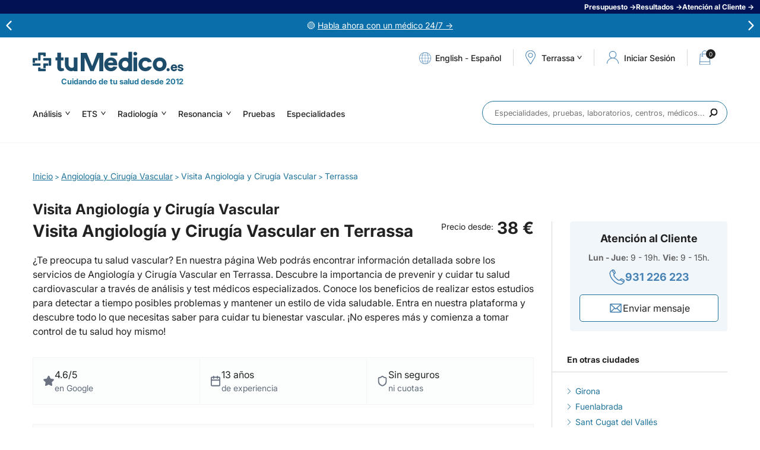

--- FILE ---
content_type: text/html; charset=iso-8859-1
request_url: https://www.tumedico.es/angiologia-y-cirugia-vascular/visita-angiologia-y-cirugia-vascular/terrassa
body_size: 27948
content:
<!DOCTYPE html>
<html class="no-js" lang="es" dir="ltr">
<head>
  <meta http-equiv="Content-Type" content="text/html; charset=windows-1252">
  <title>Desde 38€ - Visita Angiología y Cirugía Vascular en Terrassa</title>
  <link href="/favicon.1627364153.png" rel="icon" type="image/png">
  <link href="//www.tumedico.es/favicon.ico" rel="shortcut icon" type="image/x-icon">
  <meta name="robots" content="index, follow">
  <link rel="canonical" href="https://www.tumedico.es/angiologia-y-cirugia-vascular/visita-angiologia-y-cirugia-vascular/terrassa">  <meta name="description" content="El Angiólogo que necesitas en Terrassa por solo 38€. Los mejores Doctores y clínicas especializadas a tu alcance. ¡Pide cita!">
  <meta name="msvalidate.01" content="96A1775E6449018A09C1518FB8E12848">
  <meta name="y_key" content="">
  <meta name="google-site-verification" content="">
    <meta property="fb:app_id" content="716512675067318">
  <meta property="fb:admins" content="597289263,635114464">	
  <meta property="og:title" content="Desde 38€ - Visita Angiología y Cirugía Vascular en Terrassa">
  <meta property="og:description" content="El Angiólogo que necesitas en Terrassa por solo 38€. Los mejores Doctores y clínicas especializadas a tu alcance. ¡Pide cita!">
  <meta property="og:url" content="https://www.tumedico.es/angiologia-y-cirugia-vascular/visita-angiologia-y-cirugia-vascular/terrassa">
  <meta property="og:image" content="https://www.tumedico.es/img-actos-medicos/26/1756987817/Visita-Angiologia-y-Cirugia-Vascular.png"> 
    <meta name="viewport" content="width=device-width, initial-scale=1, maximum-scale=2">
  <link rel="preload" href="/style/variables_1752224471.css" as="style" />
  <link rel="stylesheet" href="/style/variables_1752224471.css" type="text/css" />
      <!-- <link rel="preconnect" href="https://fonts.googleapis.com">
    <link rel="preconnect" href="https://fonts.gstatic.com" crossorigin>
    <link rel="stylesheet" href="https://fonts.googleapis.com/css2?family=Inter:wght@400;500;700&display=swap"> -->
    <link rel="preload" href="/style/swiper_1744091551.css" as="style" />
    <link rel="stylesheet" href="/style/swiper_1744091551.css" type="text/css" />
    <!-- <link rel="preload" href="/style/styles_1738664409.css" as="style" />
    <link rel="stylesheet" href="/style/styles_1738664409.css" type="text/css"> -->
    <!-- Links bloqueo -->
    <link rel="preload" href="/style/fonts_1738664409.css" as="style" />
    <link rel="stylesheet" href="/style/fonts_1738664409.css" type="text/css" />
    <link rel="preload" href="/style/html_1744719169.css" as="style" />
    <link rel="stylesheet" href="/style/html_1744719169.css" type="text/css" />
    <link rel="preload" href="/style/magnificpopup_1756189847.css" as="style" />
    <link rel="stylesheet" href="/style/magnificpopup_1756189847.css" type="text/css" />
    <link rel="preload" href="/style/autocomplete_1738664411.css" as="style" />
    <link rel="stylesheet" href="/style/autocomplete_1738664411.css" type="text/css" />
    <link rel="preload" href="/style/customscrollbar_1738664410.css" as="style" />
    <link rel="stylesheet" href="/style/customscrollbar_1738664410.css" type="text/css" />
    <link rel="preload" href="/style/slideshow_1738664410.css" as="style" />
    <link rel="stylesheet" href="/style/slideshow_1738664410.css" type="text/css" />
    <link rel="preload" href="/style/home_1753942240.css" as="style" />
    <link rel="stylesheet" href="/style/home_1753942240.css" type="text/css" />
    <link rel="preload" href="/style/footer_1738839783.css" as="style" />
    <link rel="stylesheet" href="/style/footer_1738839783.css" type="text/css" />
    <link rel="preload" href="/style/header_1744091513.css" as="style" />
    <link rel="stylesheet" href="/style/header_1744091513.css" type="text/css" />
    <link rel="preload" href="/style/poblaciones_1738664411.css" as="style" />
    <link rel="stylesheet" href="/style/poblaciones_1738664411.css" type="text/css" />
    <link rel="preload" href="/style/predictive_1744091496.css" as="style" />
    <link rel="stylesheet" href="/style/predictive_1744091496.css" type="text/css" />
    <link rel="preload" href="/style/forms_1744715411.css" as="style" />
    <link rel="stylesheet" href="/style/forms_1744715411.css" type="text/css" />
    <link rel="preload" href="/style/contents_1741680448.css" as="style" />
    <link rel="stylesheet" href="/style/contents_1741680448.css" type="text/css" />
    <link rel="preload" href="/style/landings_1738664410.css" as="style" />
    <link rel="stylesheet" href="/style/landings_1738664410.css" type="text/css" />
    <link rel="preload" href="/style/layers_1752051744.css" as="style" />
    <link rel="stylesheet" href="/style/layers_1752051744.css" type="text/css" />
    <link rel="preload" href="/style/press_1738664410.css" as="style" />
    <link rel="stylesheet" href="/style/press_1738664410.css" type="text/css" />
    <link rel="preload" href="/style/posts_1752224540.css" as="style" />
    <link rel="stylesheet" href="/style/posts_1752224540.css" type="text/css" />
    <link rel="preload" href="/style/sidebar_1738664410.css" as="style" />
    <link rel="stylesheet" href="/style/sidebar_1738664410.css" type="text/css" />
    <link rel="preload" href="/style/aboutus_1738664410.css" as="style" />
    <link rel="stylesheet" href="/style/aboutus_1738664410.css" type="text/css" />
    <link rel="preload" href="/style/services_1738664411.css" as="style" />
    <link rel="stylesheet" href="/style/services_1738664411.css" type="text/css" />
    <link rel="preload" href="/style/analysis_1750325009.css" as="style" />
    <link rel="stylesheet" href="/style/analysis_1750325009.css" type="text/css" />
    <link rel="preload" href="/style/specialties_1738664411.css" as="style" />
    <link rel="stylesheet" href="/style/specialties_1738664411.css" type="text/css" />
    <link rel="preload" href="/style/labs_1738664410.css" as="style" />
    <link rel="stylesheet" href="/style/labs_1738664410.css" type="text/css" />
    <link rel="preload" href="/style/pregnancy_1738664411.css" as="style" />
    <link rel="stylesheet" href="/style/pregnancy_1738664411.css" type="text/css" />
    <link rel="preload" href="/style/results_1763634141.css" as="style" />
    <link rel="stylesheet" href="/style/results_1763634141.css" type="text/css" />
    <link rel="preload" href="/style/appointment_1738664411.css" as="style" />
    <link rel="stylesheet" href="/style/appointment_1738664411.css" type="text/css" />
    <link rel="preload" href="/style/cart_1753361636.css" as="style" />
    <link rel="stylesheet" href="/style/cart_1753361636.css" type="text/css" />
    <link rel="preload" href="/style/gift_1738664409.css" as="style" />
    <link rel="stylesheet" href="/style/gift_1738664409.css" type="text/css" />
    <link rel="preload" href="/style/cookies_1738664411.css" as="style" />
    <link rel="stylesheet" href="/style/cookies_1738664411.css" type="text/css" />
    <link rel="preload" href="/style/prefooter_1738664411.css" as="style" />
    <link rel="stylesheet" href="/style/prefooter_1738664411.css" type="text/css" />
    <link rel="preload" href="/style/portfolio_1738664410.css" as="style" />
    <link rel="stylesheet" href="/style/portfolio_1738664410.css" type="text/css" />
    <link rel="preload" href="/style/zp_1752652857.css" as="style" />
    <link rel="stylesheet" href="/style/zp_1752652857.css" type="text/css" />
    <link rel="preload" href="/style/articulos_rel_1747749889.css" as="style" />
    <link rel="stylesheet" href="/style/articulos_rel_1747749889.css" type="text/css" />
    <link rel="preload" href="/style/reviews_1738664410.css" as="style" />
    <link rel="stylesheet" href="/style/reviews_1738664410.css" type="text/css" />
    <link rel="preload" href="/style/mobile_1760356359.css" as="style" />
    <link rel="stylesheet" href="/style/mobile_1760356359.css" type="text/css">
    <link rel="preload" href="/style/login_1752225143.css" as="style" />
    <link rel="stylesheet" href="/style/login_1752225143.css" type="text/css">
    <link rel="preload" href="/style/register_1741682755.css" as="style" />
    <link rel="stylesheet" href="/style/register_1741682755.css" type="text/css">
    <link rel="preload" href="/style/landing-rss_1752505813.css" as="style" />
    <link rel="stylesheet" href="/style/landing-rss_1752505813.css" type="text/css">
            <link rel="preload" href="https://cdn.jsdelivr.net/npm/select2@4.1.0-rc.0/dist/css/select2.min.css" as="style" />
    <link href="https://cdn.jsdelivr.net/npm/select2@4.1.0-rc.0/dist/css/select2.min.css" rel="stylesheet" />

        
          <script type="application/ld+json">
  	
						{
							"@context": "https://schema.org",
							"@graph": 
							[
								{
									"@type" : "Product",
									"name" : "Visita Angiología y Cirugía Vascular en Terrassa",
									"image" : "https://www.tumedico.es/img-actos-medicos/26/1756987817/Visita-Angiologia-y-Cirugia-Vascular.png",
									"description": "El Angiólogo que necesitas en Terrassa por solo 38€. Los mejores Doctores y clínicas especializadas a tu alcance. ¡Pide cita!",
									"brand" : {
										"@type" : "Brand",
										"name" : "tuMédico.es"
									},
									
									"aggregateRating" : {
										"@type" : "AggregateRating",
										"ratingValue": "0.00",
										"reviewCount" : "0"
									},
									"offers" : {
										"@type" : "Offer",
										"url" : "https://www.tumedico.es/angiologia-y-cirugia-vascular/visita-angiologia-y-cirugia-vascular/terrassa",
										"priceCurrency" : "EUR",
										"price" : "38",
										"priceValidUntil": "2027-12-31",
										"itemCondition" : "https://schema.org/NewCondition",
										"availability" : "https://schema.org/InStock"
									},
									"subjectOf" : [
										{
											"@type" : "FAQPage",
											"mainEntity" : [{
							"@type": "Question",
						    "name": "Visita Angiología y Cirugía Vascular en Terrassa",
						    "acceptedAnswer": {
								"@type": "Answer",
						       	"text": "<p>En tuMédico.es te ofrecemos la posibilidad de realizar una visita de Angiología y Cirugía Vascular en la localidad de Terrassa. Este servicio es fundamental para el diagnóstico y tratamiento de enfermedades relacionadas con el sistema circulatorio, como las varices, trombosis venosa, arteriopatías, entre otras.</p>"
						    }
						}, {
							"@type": "Question",
						    "name": "¿Qué es la Angiología y Cirugía Vascular?",
						    "acceptedAnswer": {
								"@type": "Answer",
						       	"text": "<p>La Angiología y Cirugía Vascular es una especialidad médica que se encarga del estudio, diagnóstico y tratamiento de las enfermedades que afectan a los vasos sanguíneos, tanto arterias como venas. Los especialistas en esta área son expertos en realizar procedimientos quirúrgicos y no quirúrgicos para mejorar la circulación sanguínea y prevenir complicaciones graves.</p>"
						    }
						}, {
							"@type": "Question",
						    "name": "Importancia de la Visita Angiología y Cirugía Vascular",
						    "acceptedAnswer": {
								"@type": "Answer",
						       	"text": "<p>Realizar una visita de Angiología y Cirugía Vascular es fundamental para detectar a tiempo posibles problemas circulatorios que puedan derivar en complicaciones mayores. Además, permite establecer un tratamiento adecuado y personalizado para cada paciente, mejorando su calidad de vida y evitando posibles riesgos para su salud.</p>"
						    }
						}, {
							"@type": "Question",
						    "name": "Precio Visita Angiología y Cirugía Vascular en Terrassa",
						    "acceptedAnswer": {
								"@type": "Answer",
						       	"text": "<p>En tuMédico.es nos preocupamos por ofrecer la mejor calidad en nuestros servicios y los precios más competitivos del mercado. Confía en nuestros especialistas en Angiología y Cirugía Vascular en Terrassa para recibir una atención de excelencia y resolver tus problemas circulatorios de forma efectiva.</p> <p>No esperes más y reserva tu visita de Angiología y Cirugía Vascular en Terrassa con nosotros. Tu salud es lo más importante y en tuMédico.es estamos comprometidos con tu bienestar. ¡Contáctanos ahora y mejora tu calidad de vida!</p>"
						    }
						}, {
							"@type": "Question",
						    "name": "Preguntas frecuentes sobre Visita Angiología y Cirugía Vascular en Terrassa",
						    "acceptedAnswer": {
								"@type": "Answer",
						       	"text": "<p>La Visita Angiología y Cirugía Vascular es un servicio médico especializado en el diagnóstico y tratamiento de enfermedades que afectan a los vasos sanguíneos y al sistema circulatorio en general en Terrassa.</p>"
						    }
						}, {
							"@type": "Question",
						    "name": "¿Qué es la Angiología y Cirugía Vascular?",
						    "acceptedAnswer": {
								"@type": "Answer",
						       	"text": "<p>Es importante realizar una visita a un especialista en Angiología y Cirugía Vascular para prevenir y tratar posibles problemas circulatorios que puedan afectar tu salud en el futuro en Terrassa.</p>"
						    }
						}, {
							"@type": "Question",
						    "name": "¿Por qué debería programar una Visita Angiología y Cirugía Vascular en Terrassa?",
						    "acceptedAnswer": {
								"@type": "Answer",
						       	"text": "<p>La duración de una Visita Angiología y Cirugía Vascular puede variar dependiendo de cada caso en particular, pero por lo general suele durar entre 30 minutos y 1 hora en Terrassa.</p>"
						    }
						}, {
							"@type": "Question",
						    "name": "¿Cuál es la duración de una Visita Angiología y Cirugía Vascular en Terrassa?",
						    "acceptedAnswer": {
								"@type": "Answer",
						       	"text": "<p>Es recomendable llevar contigo todos los informes médicos previos, así como una lista de medicamentos que estés tomando actualmente para que el especialista pueda tener toda la información necesaria para evaluar tu caso en Terrassa.</p>"
						    }
						}]
										},
										{
											"@type" : "MedicalTest",
											"name" : "Visita Angiología y Cirugía Vascular en Terrassa",
											"description" : "El Angiólogo que necesitas en Terrassa por solo 38€. Los mejores Doctores y clínicas especializadas a tu alcance. ¡Pide cita!"
										}
									]
								}
							]
						}  </script>
  <link rel="image_src" href="https://tumedico.es/img-actos-medicos/26/1756987817/Visita-Angiologia-y-Cirugia-Vascular.png">
  <!--[if lt IE 9]><script src="//html5shim.googlecode.com/svn/trunk/html5.js"></script><![endif]-->
    <script type="text/javascript"> var isWebMobile = ""; </script>
        <!-- google analytics -->
    <!-- Carga gtag una sola vez -->
<script async src="https://www.googletagmanager.com/gtag/js?id=G-4EL0C5TGLD"></script>
<script>
  window.dataLayer = window.dataLayer || [];
  function gtag(){ dataLayer.push(arguments); }

	/* 1. Consent Mode: estado por defecto (todo denegado) */
	gtag('consent','default',{
		ad_user_data: 'denied',
		ad_personalization: 'denied',
		ad_storage: 'denied',
		analytics_storage: 'denied',
		wait_for_update: 500
	});

	/* 2. Inicializaciï¿½n GA4 */
	gtag('js', new Date());
	gtag('config','G-4EL0C5TGLD',{ anonymize_ip:true });

	/* 3. Ecommerce GA4 (solo en thank-you page) */
	
	/* 4. Actualizaciï¿½n de consentimientos segï¿½n Cookiebot */
	function updateConsent(){
		if (Cookiebot.consent.statistics){
			gtag('consent','update',{ analytics_storage:'granted' });
			// Activar Microsoft Ads tambiï¿½n con statistics para mejor tracking
			if(typeof uetq !== 'undefined'){
				uetq.push('consent', 'granted');
			}
		}
    	if (Cookiebot.consent.marketing){
      		gtag('consent','update',{
				ad_user_data:'granted',
				ad_personalization:'granted',
				ad_storage:'granted'
			});
			// Activar Microsoft Ads cuando se acepta marketing
			if(typeof uetq !== 'undefined'){
				uetq.push('consent', 'granted');
			}
		}
		
		// Microsoft Ads Enhanced Conversions - solo si hay consentimiento
		if((Cookiebot.consent.statistics || Cookiebot.consent.marketing) && typeof uetq !== 'undefined'){
			// Enhanced conversions requiere consentimiento para datos personales
			uetq.push('config', '5638043', {
				'allow_enhanced_conversions': true
			});
		}
	}
	window.addEventListener('CookiebotOnConsentReady', updateConsent);
	window.addEventListener('CookiebotOnAccept', updateConsent);
  	window.addEventListener('CookiebotOnDecline', updateConsent);
</script>
    <!-- google adwords -->
    	<script>
		window.dataLayer = window.dataLayer || [];
		function gadwords(){ dataLayer.push(arguments); }
		gadwords('js', new Date());
		/*gadwords('config', 'AW-972249600');*/
			</script>
	    <!-- google tag manager -->
    <script>(function(w,d,s,l,i){w[l]=w[l]||[];w[l].push({'gtm.start':
new Date().getTime(),event:'gtm.js'});var f=d.getElementsByTagName(s)[0],
j=d.createElement(s),dl=l!='dataLayer'?'&l='+l:'';j.async=true;j.src=
'https://www.googletagmanager.com/gtm.js?id='+i+dl;f.parentNode.insertBefore(j,f);
})(window,document,'script','dataLayer','GTM-N8BB7HR');</script>    <!-- clarity -->
    <script type="text/javascript">
    (function(c,l,a,r,i,t,y){
        c[a]=c[a]||function(){(c[a].q=c[a].q||[]).push(arguments)};
        t=l.createElement(r);t.async=1;t.src="https://www.clarity.ms/tag/"+i;
        y=l.getElementsByTagName(r)[0];y.parentNode.insertBefore(t,y);
    })(window, document, "clarity", "script", "i1ndk2ilrf");
</script>        
    <!-- bing ads convertion tracking code -->
    <script>
  (function(w,d,t,r,u){
    var f,n,i;w[u]=w[u]||[],f=function(){
      var o={ti:"5638043"};o.q=w[u],w[u]=new UET(o),w[u].push("pageLoad")},n=d.createElement(t),n.src=r,n.async=1,n.onload=n.onreadystatechange=function(){var s=this.readyState;s&&s!=="loaded"&&s!=="complete"||(f(),n.onload=n.onreadystatechange=null)
    },i=d.getElementsByTagName(t)[0],i.parentNode.insertBefore(n,i)
  })(window,document,"script","//bat.bing.com/bat.js","uetq");

  </script>
<noscript><img src="//bat.bing.com/action/0?ti=5638043&Ver=2" height="0" width="0" style="display:none;visibility:hidden;" /></noscript>    <!-- Chat -->
        <!-- pixel de facebook -->
    <meta name="facebook-domain-verification" content="0o5b2j6b8e2ribatjeyjoxg9ca52nt" />  </head><body  id="page-actos-detalle">
	<!-- tradedoubler -->
		<!-- webpower -->
		<!-- Google Tag Manager (noscript) -->
	<noscript><iframe src="https://www.googletagmanager.com/ns.html?id=GTM-N8BB7HR"
	height="0" width="0" style="display:none;visibility:hidden"></iframe></noscript>
	<!-- End Google Tag Manager (noscript) -->
<!-- fb share -->
<!-- fileupload -->
<script type="text/javascript"> var urlUpload = "/fileupload/"; </script>
<div class="ayuda" style="background-color: #001254; color: #FFFFFF;">
    <div class="ayuda-list">
        
            <div class="ayuda-list-item">
                <span class="encoded-link" style="color:#FFFFFF" data-encoded="encodeLinks('4LzpjFlBIw6y04Fsc9R1XhAmKKXcFp0FU8lkG/0QLW1cEqv6jDfYuvCprPiTbmbZsqgxvHkrxTJqFpPekwi+pw==');">Presupuesto &rarr;</span>
            </div>
        
            <div class="ayuda-list-item">
                <span class="encoded-link" style="color:#FFFFFF" data-encoded="encodeLinks('4LzpjFlBIw6y04Fsc9R1XkZtViAFputecWPBOBd22o25q3yvRHBaqkdilIPKMUq1Kwl12vXSo82weMETozN2vg==');">Resultados &rarr;</span>
            </div>
        
            <div class="ayuda-list-item">
                <span class="encoded-link" style="color:#FFFFFF" data-encoded="encodeLinks('4LzpjFlBIw6y04Fsc9R1XugCQFdhVocTEcVBAaXuF38QxHXlMLc+dvRZcjRvl/Mi');">Atención al Cliente &rarr;</span>
            </div>
            </div>
</div>
<div class="mensajes" style="background-color: #096EA9; color: #FFFFFF;">
	<div class="wrapper">
        <div class="swiper-msg">
            <div class="swiper-wrapper">
		        <div class="swiper-slide"><div class="msg-wrapper"><p>&#128994;&nbsp;<span class="encoded-link-msj" data-encoded="aHR0cHM6Ly93d3cudHVtZWRpY28uZXMvdHVtZWRpY28yNC1jb25zdWx0YW9ubGluZQ%3D%3D" style="text-decoration: underline; color: #FFFFFF;">Habla ahora con un m&eacute;dico 24/7&nbsp;&rarr;</span></p></div>
</div><div class="swiper-slide"><div class="msg-wrapper"><p>&#11088;&nbsp;<span class="encoded-link-msj" data-encoded="aHR0cHM6Ly93d3cudHVtZWRpY28uZXMvZXMvbGFuL29waW5pb25lcw%3D%3D" style="text-decoration: underline; color: #FFFFFF;">Opiniones verificadas 4,6 / 5&nbsp;&rarr;</span></p></div>
</div><div class="swiper-slide"><div class="msg-wrapper"><p>&#128300;<span class="encoded-link-msj" data-encoded="aHR0cHM6Ly93d3cudHVtZWRpY28uZXMvYW5hbGlzaXMtY2xpbmljb3MvYW5hbGl0aWNhLWdlbmVyYWwv" style="text-decoration: underline; color: #FFFFFF;">An&aacute;lisis General hasta 54 par&aacute;metros&nbsp;&rarr;</span></p></div>
</div>            </div>
            <div class="msg-btn-next">
                <img width="16" height="16" src="/img/arrow-msg.svg?v=1738664168" alt="Flecha navegacion derecha"/>
            </div>
            <div class="msg-btn-prev">
                <img width="16" height="16" src="/img/arrow-msg.svg?v=1738664168" alt="Flecha navegacion izquierda"/>
            </div>
        </div>
	</div>
</div>

<div id="top" class="clear overflow">	<div class="topmobile clear overflow">
								</div>
	<header >
		<div class="wrapper top clear overflow">
			<div class="left logo">
				<a href="/" title="tuMédico.es">
				<img width="100%" height="100%" src="/img/logo-white.svg?v=20191230" alt="tuMédico.es" title="tuMédico.es" />
			</a>				<span class="slogan">Cuidando de tu salud desde 2012</span>
			</div>
						<ul class="right tops ">
									
		<li class="left langs">
			<div class="tops-langs-list">
				<span class="lang-link lang-trigger-js" data-href="en">English</span>
				<span>-</span>
				<span class="lang-link lang-reload">Español</span>
			</div>
		</li>
		<li class="left"><span></span></li>
		<li id="google_translate_element"></li>
						<!-- <li class="left tops-help"><em class="encoded-link" data-encoded="encodeLinks('landing-ayuda');"><span>Atención al Cliente</span></em></li> -->
								<!-- <li class="left"><span></span></li> -->
				<li class="left tops-geo"><a href="#" data-rel="mouseover-top" class="poblacion"><em>Terrassa</em></a></li>
				<li class="left"><span></span></li>
															<li class="left tops-user session-account">
							<i data-rel="nw-hover-top" class="acceder">
							<span>Iniciar Sesi&oacute;n</span></i>
						</li>
						<li class="left session-account">
							<a href="#" title="Registrarse" data-rel="hover-top" class="registrarse"></a>
						</li>
										<li class="left"><span></span></li>
					<li class="left tops-shop"><span class="encoded-link cesta-top" data-encoded="encodeLinks('cesta');"><i class="cesta-numcarrito">0</i></span></li>
							</ul>
			<div class="form-over-poblacion nomobile">
				
		<div class="form-over-poblacion-top clear overflow">
			<div class="left">
				<div class="questrial blue h3">Elige tu provincia</div>
				<div class="lightblue clear overflow top-provincias"><!-- --></div>
			</div>
			<div class="right">
				<div class="questrial blue h3">Elige tu municipio</div>
				<div class="lightgray clear overflow top-ciudades"><!-- --></div>
			</div>
		</div>
		<div class="form-over-poblacion-bottom"><!-- --></div>
				</div>
						<div class="right yesmobile menu-mobile">
								<nav class="left overflow">
					<span></span>
										<a href="/analisis-clinicos" title="Análisis"><i class="ico-pruebas"></i>Análisis</a><a href="/es/especialidades/71/ETS" title="ETS"><i class="ico-pruebas"></i>ETS</a><a href="/radiologia-y-ecografia" title="Radiología"><i class="ico-pruebas"></i>Radiología</a><a href="/resonancia-magnetica" title="Resonancia"><i class="ico-pruebas"></i>Resonancia</a>					<a href="/es/actos.html" title="Pruebas"><i class="ico-pruebas"></i>Pruebas</a>
					<a href="/es/especialidades.html" title="Especialidades"><i class="ico-pruebas"></i>Especialidades</a>
														</nav>
			</div>
					</div>
	</header>
		<section>
		<div class="wrapper despl clear">
			<ul class="left navs nomobile">
				<li class="left"><a href="/analisis-clinicos" title="Análisis" class="questrial">Análisis <i></i></a>
			<ul class="list">
				<li class="questrial"><a href="/analisis-clinicos/analitica-general" title="Analítica General">Analítica General</a></li><li class="questrial"><a href="/analisis-clinicos/test-del-aliento-helicobacter-pylori" title="Test Helicobacter Pylori">Test Helicobacter Pylori</a></li><li class="questrial"><a href="/analisis-clinicos/test-de-embarazo-sangre" title="Test de Embarazo en sangre">Test de Embarazo en sangre</a></li><li class="questrial"><a href="/analisis-clinicos/test-vih" title="Test VIH + Antígeno p24">Test VIH + Antígeno p24</a></li><li class="questrial"><a href="/analisis-clinicos/espermiograma-seminograma-fertilidad" title="Espermiograma">Espermiograma</a></li><li class="questrial"><a href="/analisis-clinicos/analitica-de-tiroides-completa" title="Análisis de Tiroides">Análisis de Tiroides</a></li><li class="questrial"><a href="/analisis-clinicos/hormona-antimulleriana" title="Hormona Antimulleriana">Hormona Antimulleriana</a></li><li class="questrial"><a href="/analisis-clinicos/analitica-basica-ets-enfermedades-transmision-sexual" title="Test básico de ETS">Test básico de ETS</a></li><li class="questrial"><a href="/analisis-clinicos/cariotipo" title="Cariotipo">Cariotipo</a></li><li class="questrial"><a href="/analisis-clinicos/analisis-vitamina-d-oh-25" title="Vitamina D OH-25">Vitamina D OH-25</a></li><li class="questrial"><a href="/analisis-clinicos/analitica-herpes" title="Test Herpes Bucal y Genital">Test Herpes Bucal y Genital</a></li><li class="questrial"><a href="/analisis-clinicos/analitica-completa-ets-enfermedades-transmision-sexual" title="Test Completo ETS">Test Completo ETS</a></li><li class="questrial"><a href="/analisis-clinicos/analisis-de-sifilis" title="Test de Sífilis">Test de Sífilis</a></li><li class="questrial"><a href="/analisis-clinicos/test-del-aliento-sobrecrecimiento-bacteriano-sibo" title="Test SIBO en aliento">Test SIBO en aliento</a></li><li class="questrial"><a href="/analisis-clinicos/test-de-hepatitis-c" title="Test Hepatitis C">Test Hepatitis C</a></li><li class="questrial"><a href="/analisis-clinicos/test-de-alergias-al-polen-acaros-y-gramineas" title="Test Alergias Polen, Ácaros y Gramíneas">Test Alergias Polen, Ácaros y Gramíneas</a></li><li class="questrial"><a href="/analisis-clinicos-a-medida" title="Análisis a medida">Análisis a medida</a></li>
				<li class="questrial noarrow"><span class="encoded-link" data-encoded="encodeLinks('5IlAlpySfIolGVDVs3Nrw8TCYKCcR/9+cCBMLm8wqqw=');">+ Ver más ...</span></li>
			</ul>
		</li><li class="left"><a href="/es/especialidades/71/ETS" title="ETS" class="questrial">ETS <i></i></a>
			<ul class="list">
				<li class="questrial"><a href="/analisis-clinicos/test-vih" title="Test VIH + Antígeno p24">Test VIH + Antígeno p24</a></li><li class="questrial"><a href="/analisis-clinicos/analitica-basica-ets-enfermedades-transmision-sexual" title="Test básico de ETS">Test básico de ETS</a></li><li class="questrial"><a href="/analisis-clinicos/analitica-herpes" title="Test Herpes Bucal y Genital">Test Herpes Bucal y Genital</a></li><li class="questrial"><a href="/analisis-clinicos/analitica-completa-ets-enfermedades-transmision-sexual" title="Test Completo ETS">Test Completo ETS</a></li><li class="questrial"><a href="/analisis-clinicos/analisis-de-sifilis" title="Test de Sífilis">Test de Sífilis</a></li><li class="questrial"><a href="/analisis-clinicos/test-de-hepatitis-c" title="Test Hepatitis C">Test Hepatitis C</a></li>
				<li class="questrial noarrow"><span class="encoded-link" data-encoded="encodeLinks('WB1OQX7U09yD/cYiU6T/CcI+6fAw4uKpyQ/gm3DDBCM=');">+ Ver más ...</span></li>
			</ul>
		</li><li class="left"><a href="/radiologia-y-ecografia" title="Radiología" class="questrial">Radiología <i></i></a>
			<ul class="list">
				<li class="questrial"><a href="/cardiologia/ecografia-doppler-cardiaco-color" title="Ecografía Doppler cardíaca">Ecografía Doppler cardíaca</a></li><li class="questrial"><a href="/radiologia-y-ecografia/ecografia-tiroides" title="Ecografía de Tiroides">Ecografía de Tiroides</a></li><li class="questrial"><a href="/radiologia-y-ecografia/ecografia-muscular-articular" title="Ecografía Muscular">Ecografía Muscular</a></li><li class="questrial"><a href="/radiologia-y-ecografia/ecografia-urologica" title="Ecografía Urológica">Ecografía Urológica</a></li><li class="questrial"><a href="/radiologia-y-ecografia/ecografia-abdominal" title="Ecografía Abdominal">Ecografía Abdominal</a></li><li class="questrial"><a href="/radiologia-y-ecografia/ecografia-mamaria" title="Ecografía Mamaria">Ecografía Mamaria</a></li><li class="questrial"><a href="/radiologia-y-ecografia/radiografia-de-torax" title="Radiografía de Tórax">Radiografía de Tórax</a></li><li class="questrial"><a href="/radiologia-y-ecografia/tac" title="TAC">TAC</a></li><li class="questrial"><a href="/radiologia-y-ecografia/mamografia" title="Mamografía">Mamografía</a></li><li class="questrial"><a href="/radiologia-y-ecografia/densitometria-osea" title="Densitometría ósea">Densitometría ósea</a></li><li class="questrial"><a href="/radiologia-y-ecografia/histerosalpingografia" title="Histerosalpingografía ">Histerosalpingografía </a></li><li class="questrial"><a href="/radiologia-y-ecografia/tac-dental-1-maxilar" title="TAC Dental">TAC Dental</a></li>
				<li class="questrial noarrow"><span class="encoded-link" data-encoded="encodeLinks('00LHZBr6jcimzVw5nTQLLiOGCBDLnHHe85Q7KIVMY3A=');">+ Ver más ...</span></li>
			</ul>
		</li><li class="left"><a href="/resonancia-magnetica" title="Resonancia" class="questrial">Resonancia <i></i></a>
			<ul class="list">
				<li class="questrial"><a href="/resonancia-magnetica/resonancia-magnetica-articular" title="Resonancia Magnética Articular">Resonancia Magnética Articular</a></li><li class="questrial"><a href="/resonancia-magnetica/resonancia-magnetica-lumbar-cervical-o-dorsal" title="Resonancia Lumbar, Cervical o Dorsal">Resonancia Lumbar, Cervical o Dorsal</a></li><li class="questrial"><a href="/resonancia-magnetica/resonancia-magnetica-cerebral" title="Resonancia Magnética Cerebral">Resonancia Magnética Cerebral</a></li><li class="questrial"><a href="/resonancia-magnetica/resonancia-magnetica-de-mama" title="Resonancia Magnética Mamaria">Resonancia Magnética Mamaria</a></li><li class="questrial"><a href="/resonancia-magnetica/resonancia-magnetica-de-rodilla" title="Resonancia de Rodilla">Resonancia de Rodilla</a></li>
				<li class="questrial noarrow"><span class="encoded-link" data-encoded="encodeLinks('tte6eyhU86ydKdIgdJYW+5lToW5KI79IZu/Rc/s3Xxo=');">+ Ver más ...</span></li>
			</ul>
		</li>				<li class="left active"><a href="/es/actos.html" title="Pruebas" class="questrial">Pruebas <i></i></a></li>
				<li class="left active"><a href="/es/especialidades.html" title="Especialidades" class="questrial">Especialidades <i></i></a></li>
			</ul>
												<form class="right searcher" id="buscador" method="get" action="/es/medicos.html">
				<input type="text" id="fTip" class="fTip-home" placeholder="Especialidades, pruebas, laboratorios, centros, médicos..." value="" data-placeholder-mobile="Especialidades, pruebas..." data-placeholder-desktop="Especialidades, pruebas, laboratorios, centros, médicos..."
				role="combobox"
				autocomplete="off"
				aria-describedby="helpBusqueda"
				aria-autocomplete="list"
				aria-controls="predictive-results"
				aria-expanded="false"
				/>
				<span class="subTip"><img width="15" height="16" src="/img/lupa-home.svg?v=1744091430" alt="Buscar" /></span>
				<span class="none loadTip"><img src="/img/loader-search.svg?v=1744091429" alt="Buscar" /></span>
				<input type="hidden" name="Am" value="26" />
				<input type="hidden" name="Esp" value="5" />
				<input type="hidden" name="Cp" value="Terrassa" />
				<input type="submit" class="oculted" />
			</form>
			<div class="predictive clear overflow none"></div>
						<div class="left yesmobile locationCity"><div class="special-select"><label class="visually-hidden" for="select-city">Ciudad</label><select id="select-city" name="changeCity"><optgroup label="Terrassa"><option value="Barcelona">Terrassa</option></optgroup></select></div></div>			
		</div>
	</section>
	</div>
<div class="contents clear overflow  ">
	<div class="migas" itemscope itemtype="http://schema.org/BreadcrumbList">
	<span itemprop="itemListElement" itemscope itemtype="http://schema.org/ListItem"><a href="/" itemprop="item" title="tuMédico.es"><span itemprop="name">Inicio</span></a><meta itemprop="position" content="1" /></span> > <span itemprop="itemListElement" itemscope itemtype="http://schema.org/ListItem"><a href="/angiologia-y-cirugia-vascular" itemprop="item" title="Angiología y Cirugía Vascular"><span itemprop="name">Angiología y Cirugía Vascular</span></a><meta itemprop="position" content="2" /></span> > <span itemprop="itemListElement" itemscope itemtype="http://schema.org/ListItem"><a href="https://www.tumedico.es/angiologia-y-cirugia-vascular/visita-angiologia-y-cirugia-vascular" class="nolink" itemprop="item"><span itemprop="name">Visita Angiología y Cirugía Vascular</span></a><meta itemprop="position" content="3" /></span> > <span itemprop="itemListElement" itemscope itemtype="http://schema.org/ListItem"><a href="https://www.tumedico.es/angiologia-y-cirugia-vascular/visita-angiologia-y-cirugia-vascular/terrassa" class="nolink" "itemprop="item"><span itemprop="name">Terrassa</span></a><meta itemprop="position" content="4" /></span></div><div class="content clear overflow ">
<div class="content-top"><!-- --></div>
	<div class="content-top2"><!-- --></div>
<div class="content-middle content-middle-new clear overflow" >
<div class="titular clear overflow">
			<h2 class="blue">Visita Angiología y Cirugía Vascular</h2>		</div>
<span class="none" itemprop="name">Visita Angiología y Cirugía Vascular</span><div class="none" id="isNotVisit"></div>
				<div class="clear analisis-page">
					<div class="left analisis-content">
						
				<div class="title-am h1h3 relative clear redim ">
					<h1 class="roboto dis">Visita Angiología y Cirugía Vascular en Terrassa</h1>
					<span class="right"><b class="roboto right">38 &euro;</b> <em class="right">Precio desde:</em></span>
					<i></i>
				</div>
			
						<div class="clear overflow analisis-text">
							
							<div class="analisis-info">
								<div class="minheight">
									<p>¿Te preocupa tu salud vascular? En nuestra página Web podrás encontrar información detallada sobre los servicios de Angiología y Cirugía Vascular en Terrassa. Descubre la importancia de prevenir y cuidar tu salud cardiovascular a través de análisis y test médicos especializados. Conoce los beneficios de realizar estos estudios para detectar a tiempo posibles problemas y mantener un estilo de vida saludable. Entra en nuestra plataforma y descubre todo lo que necesitas saber para cuidar tu bienestar vascular. ¡No esperes más y comienza a tomar control de tu salud hoy mismo!</p>
								</div>
								<!-- <a href="#result-search" class="ver-cuadro-medico" title="Ver Cuadro Médico">Ver Cuadro Médico</a> -->
							</div>
						</div>
						
        <div class="bs-container">
            <div class="bs-content bs-content-1">
                <div class="bs-icon">
                    <img width="20" height="20" src="/img/seguro_star.svg?v=1760072799" alt="4.6 en Google" title="4.6 en Google" />
                </div>
                <div class="bs-info">
                    <span>4.6/5</span>
                    <span class="bs-info-mini">en Google</span>
                </div>
            </div>
            <div class="bs-content bs-content-2">
                <div class="bs-icon">
                    <img width="20" height="20" src="/img/seguros_calendar.svg?v=1760072799" alt="13 años de experiencia" title="13 años de experiencia" />
                </div>
                <div class="bs-info">
                    <span>13 años</span>
                    <span class="bs-info-mini">de experiencia</span>
                </div>
            </div>
            <div class="bs-content bs-content-3">
                <div class="bs-icon">
                    <img width="20" height="20" src="/img/seguro_cuotas.svg?v=1760072799" alt="Sin seguros ni cuotas" title="Sin seguros ni cuotas"/>
                </div>
                <div class="bs-info">
                    <span>Sin seguros</span>
                    <span class="bs-info-mini">ni cuotas</span>
                </div>
            </div>
        </div>
    
						<div class="bloque-inf-adicional">
							
				<div class="tmd-prescrip">
					<div class="tmd-prescrip-title">Información</div>
					<div class="tmd-prescrip-content">
						
				<div class="tmd-prescrip-badge no-require">
					<div class="tmd-img">
						<img src="/img/no-prescrip.svg?v=1760072799" alt="NO requiere prescripción" title="NO requiere prescripción" />
					</div>
					<div class="tmd-prescrip-badge-wrapper">
						<strong>Prescripción médica:</strong> No requerida
					</div>
				</div>
					</div>
					
				</div>
			
							
							
						</div>
						
			<a name="result-search"></a>
					<div class="seo-info-text">
						<h2 class="seo-info-text-title">Clínicas asociadas a tuMédico.es en Terrassa</h2>
						<h3 class="seo-info-text-desc">Ponemos a tu disposición <b>Visita Angiología y Cirugía Vascular</b> en Terrassa con una tarifa sólo válida por reservar en tuMédico.es</h3>
					</div>
				<div class="analisis-results without-city reduced-version">
						
						<div class="tabs-results" id="tabs-results">
							<a href="#result-search" data-id="go-list" class="active"><span><svg enable-background="new 0 0 32 32" version="1.1" viewBox="0 0 32 32" xml:space="preserve" xmlns="http://www.w3.org/2000/svg" xmlns:xlink="http://www.w3.org/1999/xlink"><path d="M29,16c0,1.104-0.896,2-2,2H11c-1.104,0-2-0.896-2-2s0.896-2,2-2h16C28.104,14,29,14.896,29,16z"/><path d="M29,6c0,1.104-0.896,2-2,2H11C9.896,8,9,7.104,9,6s0.896-2,2-2h16C28.104,4,29,4.896,29,6z"/><path d="M29,26c0,1.104-0.896,2-2,2H11c-1.104,0-2-0.896-2-2s0.896-2,2-2h16C28.104,24,29,24.896,29,26z"/><path d="M3,6c0,1.103,0.897,2,2,2s2-0.897,2-2S6.103,4,5,4S3,4.897,3,6z"/><path d="M3,16c0,1.103,0.897,2,2,2s2-0.897,2-2s-0.897-2-2-2S3,14.897,3,16z"/><path d="M3,26c0,1.103,0.897,2,2,2s2-0.897,2-2s-0.897-2-2-2S3,24.897,3,26z"/></svg></span>Ver como Listado</a>
							<a href="#result-search" data-id="go-map"><span><svg version="1.1" id="Layer_1" xmlns="http://www.w3.org/2000/svg" xmlns:xlink="http://www.w3.org/1999/xlink" x="0px" y="0px"
	 width="18.546px" height="24px" viewBox="158.844 27.75 18.546 24" enable-background="new 158.844 27.75 18.546 24"
	 xml:space="preserve">
<g>
	<path d="M177.39,37.022c0-5.137-4.137-9.273-9.273-9.273s-9.273,4.136-9.273,9.273c0,5.136,9.273,14.727,9.273,14.727
		S177.39,42.159,177.39,37.022z M163.798,36.84c0-2.364,1.955-4.318,4.318-4.318c2.363,0,4.318,1.909,4.318,4.318
		c0,2.364-1.909,4.318-4.318,4.318C165.753,41.159,163.798,39.204,163.798,36.84z"/>
</g>
</svg>
</span>Ver Mapa</a>
						</div>
					
						<div class="tabs-results-div tabs-results-list prueba2">
							<div class="clear overflow analisis-medico  first">
								<div class="left analisis-ico"><img src="/img/tm24-incluye-medical2.svg?v=1751458669" alt="Dr. Joaquin  Vallespín Aguado" /></div>
								<div class="left analisis-datos">
									<h4 class="questrial left"><a href="javascript:encodeLinks('qWhzfb+5I7tiieDroUpwQBTW25xG/39awxQJcivXfjHDikEZHEV3K1UHnyIXkRo/');"  title="Dr. Joaquin  Vallespín Aguado" class="blue">Dr. Joaquin  Vallespín Aguado</a></h4>
									<img width="90" height="15" src="/img/stars4.1738664175.png" alt="valoración: 4,00" title="valoración: 4,00" class="right analisis-stars" />
									
		<div class="analisis-datos-flex with-geo">
			<p class="clear overflow"><a href="javascript:encodeLinks('8o66jPyAK4MsF1nYK8NdJu59TVW7qkuKlgZuf7Lp2Buj42QBgGW8OLJuddae1n2i');" class="blue">Policlínica Treton</a><br />Plaça Progrés, 24<br />Terrassa<br /><a href="#result-search" data-id="4279" class="nobr go-map">Ver ubicación</a></p>
			<div class="clear overflow analisis-datos-compra  ">
				
		<div class="left analisis-precio">
			
			<b class="left color roboto">38 &euro;</b>
		</div>
	
				<a href="4279#170#26#5##" data-href="4279#170#26#5##" data-id="4279" title="Comprar" class="right analisis-detalles cesta-add questrial" rel="nofollow" data-i="es">Comprar</a>
			</div>
		</div>
	
						
							</div>
						</div>
							<div class="clear overflow analisis-medico ">
								<div class="left analisis-ico"><img src="/img/tm24-incluye-medical2.svg?v=1751458669" alt="Equipo de Angiología de Treton" /></div>
								<div class="left analisis-datos">
									<h4 class="questrial left"><a href="javascript:encodeLinks('wxP/FnaUgQpp7EwqtN3ep3W2JjiaaKImoX9Az/oj6HD6d4Tf47T4QilgDYhXUREN');"  title="Equipo de Angiología de Treton" class="blue">Equipo de Angiología de Treton</a></h4>
									<img width="90" height="15" src="/img/stars5.1738664172.png" alt="valoración: 5,00" title="valoración: 5,00" class="right analisis-stars" />
									
		<div class="analisis-datos-flex with-geo">
			<p class="clear overflow"><a href="javascript:encodeLinks('8o66jPyAK4MsF1nYK8NdJu59TVW7qkuKlgZuf7Lp2Buj42QBgGW8OLJuddae1n2i');" class="blue">Policlínica Treton</a><br />Plaça Progrés, 24<br />Terrassa<br /><a href="#result-search" data-id="2655" class="nobr go-map">Ver ubicación</a></p>
			<div class="clear overflow analisis-datos-compra  ">
				
		<div class="left analisis-precio">
			
			<b class="left color roboto">38 &euro;</b>
		</div>
	
				<a href="2655#170#26#5##" data-href="2655#170#26#5##" data-id="2655" title="Comprar" class="right analisis-detalles cesta-add questrial" rel="nofollow" data-i="es">Comprar</a>
			</div>
		</div>
	
						
							</div>
						</div></div><div class="tabs-results-div tabs-results-map">
							<div id="map"></div></div>
							<div class="blog-seo ">
								<div class="analisis-content-title-block questrial blue">Información sobre el servicio</div>
								
								<ul class="anames">
									<li><a href="#texth1">Visita Angiología y Cirugía Vascular en Terrassa</a></li><li><a href="#texth2">¿Qué es la Angiología y Cirugía Vascular?</a></li><li><a href="#texth3">Importancia de la Visita Angiología y Cirugía Vascular</a></li><li><a href="#texth4">Precio Visita Angiología y Cirugía Vascular en Terrassa</a></li><li><a href="#texth5">Preguntas Frecuentes</a></li><li><a href="#texth6">Preguntas frecuentes sobre Visita Angiología y Cirugía Vascular en Terrassa</a></li><li><a href="#texth7">¿Qué es la Angiología y Cirugía Vascular?</a></li><li><a href="#texth8">¿Por qué debería programar una Visita Angiología y Cirugía Vascular en Terrassa?</a></li><li><a href="#texth9">¿Cuál es la duración de una Visita Angiología y Cirugía Vascular en Terrassa?</a></li><li><a href="#texth10">¿Qué debo llevar a mi Visita Angiología y Cirugía Vascular en Terrassa?</a></li>
								</ul>						
							
								<div class="analisis-descripcion big-desc" itemprop="description"><h2 class="questrial ">Visita Angiología y Cirugía Vascular en Terrassa</h2><a id="texth1" class="aname" name="texth1"></a> <p>En tuMédico.es te ofrecemos la posibilidad de realizar una visita de Angiología y Cirugía Vascular en la localidad de Terrassa. Este servicio es fundamental para el diagnóstico y tratamiento de enfermedades relacionadas con el sistema circulatorio, como las varices, trombosis venosa, arteriopatías, entre otras.</p> <h3>¿Qué es la Angiología y Cirugía Vascular?</h3><a id="texth7" class="aname" name="texth7"></a><a id="texth2" class="aname" name="texth2"></a> <p>La Angiología y Cirugía Vascular es una especialidad médica que se encarga del estudio, diagnóstico y tratamiento de las enfermedades que afectan a los vasos sanguíneos, tanto arterias como venas. Los especialistas en esta área son expertos en realizar procedimientos quirúrgicos y no quirúrgicos para mejorar la circulación sanguínea y prevenir complicaciones graves.</p> <h3>Importancia de la Visita Angiología y Cirugía Vascular</h3><a id="texth3" class="aname" name="texth3"></a> <p>Realizar una visita de Angiología y Cirugía Vascular es fundamental para detectar a tiempo posibles problemas circulatorios que puedan derivar en complicaciones mayores. Además, permite establecer un tratamiento adecuado y personalizado para cada paciente, mejorando su calidad de vida y evitando posibles riesgos para su salud.</p> <h2>Precio Visita Angiología y Cirugía Vascular en Terrassa</h2><a id="texth4" class="aname" name="texth4"></a> <p>En tuMédico.es nos preocupamos por ofrecer la mejor calidad en nuestros servicios y los precios más competitivos del mercado. Confía en nuestros especialistas en Angiología y Cirugía Vascular en Terrassa para recibir una atención de excelencia y resolver tus problemas circulatorios de forma efectiva.</p> <p>No esperes más y reserva tu visita de Angiología y Cirugía Vascular en Terrassa con nosotros. Tu salud es lo más importante y en tuMédico.es estamos comprometidos con tu bienestar. ¡Contáctanos ahora y mejora tu calidad de vida!</p><h2 class="faqs-title">Preguntas Frecuentes</h2><a id="texth5" class="aname" name="texth5"></a> <h2>Preguntas frecuentes sobre Visita Angiología y Cirugía Vascular en Terrassa</h2><a id="texth6" class="aname" name="texth6"></a> <h3>¿Qué es la Angiología y Cirugía Vascular?</h3><a id="texth7" class="aname" name="texth7"></a><a id="texth2" class="aname" name="texth2"></a> <p>La Visita Angiología y Cirugía Vascular es un servicio médico especializado en el diagnóstico y tratamiento de enfermedades que afectan a los vasos sanguíneos y al sistema circulatorio en general en Terrassa.</p> <h3>¿Por qué debería programar una Visita Angiología y Cirugía Vascular en Terrassa?</h3><a id="texth8" class="aname" name="texth8"></a> <p>Es importante realizar una visita a un especialista en Angiología y Cirugía Vascular para prevenir y tratar posibles problemas circulatorios que puedan afectar tu salud en el futuro en Terrassa.</p> <h3>¿Cuál es la duración de una Visita Angiología y Cirugía Vascular en Terrassa?</h3><a id="texth9" class="aname" name="texth9"></a> <p>La duración de una Visita Angiología y Cirugía Vascular puede variar dependiendo de cada caso en particular, pero por lo general suele durar entre 30 minutos y 1 hora en Terrassa.</p> <h3>¿Qué debo llevar a mi Visita Angiología y Cirugía Vascular en Terrassa?</h3><a id="texth10" class="aname" name="texth10"></a> <p>Es recomendable llevar contigo todos los informes médicos previos, así como una lista de medicamentos que estés tomando actualmente para que el especialista pueda tener toda la información necesaria para evaluar tu caso en Terrassa.</p> </div>
                                
							</div>
						
								</div>
							</div>
							<div class="right analisis-sidebar">
				<div class="como-comprar sidebar-atencion">
					<div class="como-comprar-blocks">
						<div class="como-comprar-phases como-comprar-phases-">
							
						</div>
						<div class="como-comprar-contacto">
							<div class="como-comprar-contacto-title">
								Atención al Cliente
							</div>
							<div class="como-comprar-horario"><b>Lun - Jue:</b> 9 - 19h. <b>Vie:</b> 9 - 15h.</div>
							<a class="como-comprar-contacto-tlf" href="tel:931226223">
								<img width="27" height="27" src="/img/phone.svg?v=1738664171" alt="Atención al Cliente" title="Atención al Cliente">
								931 226 223
							</a>
							<span class="encoded-link como-comprar-contacto-email" data-encoded="encodeLinks('4LzpjFlBIw6y04Fsc9R1XugCQFdhVocTEcVBAaXuF38QxHXlMLc+dvRZcjRvl/Mi');">
		<img width="24" height="24" src="/img/emailCheckout.svg?v=1738664168" alt="Enviar mensaje atención al cliente" title="Enviar mensaje atención al cliente">
		Enviar mensaje
	</span>
						</div>
					</div>
				</div>
			
						<div class="analisis-sidebar-pill plight roboto">En otras ciudades</div>
						<div class="analisis-sidebar-content">
							<ul>
								<li><a href="/angiologia-y-cirugia-vascular/visita-angiologia-y-cirugia-vascular/girona" title="Girona">Girona</a></li><li><a href="/angiologia-y-cirugia-vascular/visita-angiologia-y-cirugia-vascular/fuenlabrada" title="Fuenlabrada">Fuenlabrada</a></li><li><a href="/angiologia-y-cirugia-vascular/visita-angiologia-y-cirugia-vascular/sant-cugat-del-valles" title="Sant Cugat del Vallés">Sant Cugat del Vallés</a></li><li><a href="/angiologia-y-cirugia-vascular/visita-angiologia-y-cirugia-vascular/badalona" title="Badalona">Badalona</a></li><li><a href="/angiologia-y-cirugia-vascular/visita-angiologia-y-cirugia-vascular/villaviciosa-de-odon" title="Villaviciosa de Odón">Villaviciosa de Odón</a></li><li><a href="/angiologia-y-cirugia-vascular/visita-angiologia-y-cirugia-vascular/gava" title="Gavà">Gavà</a></li><li><a href="/angiologia-y-cirugia-vascular/visita-angiologia-y-cirugia-vascular/leganes" title="Leganés">Leganés</a></li><li><a href="/angiologia-y-cirugia-vascular/visita-angiologia-y-cirugia-vascular/salou" title="Salou">Salou</a></li><li><a href="/angiologia-y-cirugia-vascular/visita-angiologia-y-cirugia-vascular/ripollet" title="Ripollet">Ripollet</a></li>
							</ul>
						</div>
					
				<div class="analisis-sidebar-pill plight roboto">Profesionales en<br />Terrassa</div>
				<div class="analisis-sidebar-content">
					<ul>
						<li><a href="/nefrologia/visita-nefrologia/terrassa" title="Nefrólogos  en Terrassa">Nefrólogos  en Terrassa</a></li><li><a href="/neurologia-y-neurofisiologia/visita-neurologia/terrassa" title="Neurólogos  en Terrassa">Neurólogos  en Terrassa</a></li><li><a href="/podologia/quiropodia/terrassa" title="Podólogos  en Terrassa">Podólogos  en Terrassa</a></li><li><a href="/pediatria/visita-pediatria/terrassa" title="Pediatras  en Terrassa">Pediatras  en Terrassa</a></li><li><a href="/reumatologia/visita-reumatologia/terrassa" title="Reumatólogos  en Terrassa">Reumatólogos  en Terrassa</a></li><li><a href="/medicina-general/visita-medicina-general/terrassa" title="Médicos de Familia  en Terrassa">Médicos de Familia  en Terrassa</a></li><li><a href="/endocrinologia-y-nutricion/visita-endocrinologia-y-nutricion/terrassa" title="Endocrinólogos en Terrassa">Endocrinólogos en Terrassa</a></li><li><a href="/cardiologia/visita-cardiologia/terrassa" title="Cardiólogos en Terrassa">Cardiólogos en Terrassa</a></li><li><a href="/traumatologia/visita-traumatologia/terrassa" title="Traumatólogos  en Terrassa">Traumatólogos  en Terrassa</a></li>
					</ul>
					<a href="/es/provincia/terrassa" class="questrial gomore">Ver todas en Terrassa</a>
				</div>
			</div>
						</div>
			</div></div><div class="content-bottom analisis-bottom"><!-- --></div><div class="content-top analisis-top"><!-- --></div>
			<div class="content-middle analisis-rel clear overflow">
				<div class="analisis-rel-buttons clear overflow">
					<h4 class="questrial active" title="PruebasRelacionadas"><a href="#tabs0"><span class="roboto">Pruebas</span>Relacionadas</a></h4>
				</div>
				
		<div id="tabs0" class="analisis-rel-relacionadas tab">
			
		<div class="acto-destacado left ">
			
			<div class="left texto no-foto">
				<h3 class="questrial"><a href="/angiologia-y-cirugia-vascular/visita-angiologia-y-cirugia-vascular-con-ecografia-doppler" title="Revisión de Angiología con Ecografía Doppler" class="blue" aria-label="Revisión de Angiología con Ecografía Doppler">Revisión de Angiología con Ecografía Doppler</a></h3>
				<p>Gracias a una ecografía Doppler, el angiólogo podrá analizar <b>cómo funciona tu sistema circulatorio</b> y determinar si existe algún problema. </p>
			</div>
			<div class="clear overflow  banda">
				
			<div class="left">
				<span class="price-desde">Precio tuMédico.es desde:</span> <b class="roboto">50&euro;</b>
			</div>
		
				<span class="encoded-link more questrial right" data-encoded="encodeLinks('WfWdzyTV3O8ir9CM3bmazrV9yrbWd0j2d8Z+Nh+8r9xyyBOtU9Xsfm0WwtjvjRZAa0DloQZHwgtc11QaDi/+HefVInmZaTzUUtkqd7o5OqAps7IRxxtzVbrMxQBkDR28fzLHaw88ezp0cgmVFjaHVB6cwjx9vQquFzoIFsCWwWc0YNak7xYydpBk3SE5JfWQIjLDunm4Os+j7VU2vSPbRg==');" title="Mas info">Más info</a>
			</div>
		</div>
	
		</div>
	
				
			</div>
	<div><div></div>
<div class="content-bottom"><!-- --></div>
</div>
</div>
<script type="text/javascript">
document.addEventListener('DOMContentLoaded', function () {
const accordionHeaders = document.querySelectorAll('.portfolio-accordion h3');
const accordionContents = document.querySelectorAll('.portfolio-accordion-content');
if (accordionContents.length > 0) {
accordionContents[0].classList.add('open');
accordionHeaders[0].classList.add('active');
}
accordionHeaders.forEach((header) => {
header.addEventListener('click', () => {
const content = header.nextElementSibling;
if (content.classList.contains('open')) {
content.classList.remove('open');
header.classList.remove('active');
} else {
accordionContents.forEach((c) => c.classList.remove('open'));
accordionHeaders.forEach((h) => h.classList.remove('active'));
content.classList.add('open');
header.classList.add('active');
}
});
});
});
</script><div class="clear overflow fin"><!-- --></div><div  id="bottom">
	<!--  -->		
		<style>
			#bottom {
				background: 0 none!important;
			}
			.prefooter-div {
    			position: relative;
    			padding-top: 0px;
    			margin-top: 80px;
    			overflow: hidden;
			}
			.prefooter { 
    			background-color: var(--color); 
    			min-height: 500px;
			} 
			.prefooter-img {
    			background-image: url("/img/prefooter-background.2024.png");
    			background-repeat: no-repeat;
    			background-position: bottom right;
    			background-size: 100%;
    			position: absolute;
    			bottom: 0px;
    			right: 0px;
    			width: 538px;
    			height: 610px;
			}
			.prefooter-links {
				padding-right: 450px;
				column-gap: 20px;
			}
			.prefooter-column_title {
				font-size: 13.5px;
    			line-height: 24px;
    			font-weight: 500;
			}
			.prefooter-title__text {
				max-width: 570px;
			}
			.prefooter-links li {
				font-size: 12px;
			}
			
			@media (max-width: 1189px) {
				.prefooter {
					min-height: none;
				}
				.prefooter-div {
				    padding-top: 80px;
    				margin-top: 0px;
    			}
				.prefooter-img { 
					display: none;
				}
				.prefooter-links {
					padding-right: 10px;
					column-gap: 10px;
				}
				.prefooter-column_title {
					font-size: 12px;
				}
				.prefooter-title__text {
					max-width: none;
				}
				.prefooter-links li {
					font-size: 11px;
				}
			}
		</style>
		<div class="prefooter-div">
			<div class="clear overflow prefooter">
				<div class="wrapper prefooter-title"><div class="prefooter-title__text">Los mejores servicios de diagnóstico y análisis clínicos</div></div>
				<div class="wrapper prefooter-links">
					
			<div class="prefooter-column">
				<div class="prefooter-column_title">Especialidades</div>
				<ul><li><a href="https://www.tumedico.es/alergologia" class="prefooter-link">Alergología</a></li><li><a href="https://www.tumedico.es/aparato-digestivo" class="prefooter-link">Aparato digestivo</a></li><li><a href="https://www.tumedico.es/cardiologia" class="prefooter-link">Cardiología</a></li><li><a href="https://www.tumedico.es/dermatologia" class="prefooter-link">Dermatología</a></li><li><a href="https://www.tumedico.es/endocrinologia-y-nutricion" class="prefooter-link">Endocrinología y Nutrición</a></li><li><a href="https://www.tumedico.es/ginecologia-y-obstetricia" class="prefooter-link">Ginecología y obstetricia</a></li><li><a href="https://www.tumedico.es/neurologia-y-neurofisiologia" class="prefooter-link">Neurología y neurofisiología</a></li><li><a href="https://www.tumedico.es/otorrinolaringologia" class="prefooter-link">Otorrinolaringología</a></li><li><a href="https://www.tumedico.es/traumatologia" class="prefooter-link">Traumatología</a></li><li><a href="https://www.tumedico.es/urologia" class="prefooter-link">Urología</a></li><li><span class="prefooter-link encoded-link" data-encoded="encodeLinks('4LzpjFlBIw6y04Fsc9R1XnvqwfVzopzNQDLeSPLCcC0JKiOs0EHsS6EPuwcAjg+a');">[ + Ver más ]</span></li></ul>
			</div>
		
			<div class="prefooter-column">
				<div class="prefooter-column_title">Resonancias, Ecografía y Genética</div>
				<ul><li><a href="https://www.tumedico.es/analisis-de-genetica/test-prenatal-no-invasivo" class="prefooter-link">Test prenatal no invasivo</a></li><li><a href="https://www.tumedico.es/analisis-de-genetica/test-de-trombofilia-completo" class="prefooter-link">Test de trombofilia</a></li><li><a href="https://www.tumedico.es/radiologia-y-ecografia/tac-cerebral-o-craneal" class="prefooter-link">TAC Cerebral o craneal</a></li><li><a href="https://www.tumedico.es/resonancia-magnetica/resonancia-magnetica-de-prostata-multiparametrica" class="prefooter-link">Resonancia de próstata</a></li><li><a href="https://www.tumedico.es/radiologia-y-ecografia/ortopantomografia" class="prefooter-link">Ortopantomografía</a></li><li><a href="https://www.tumedico.es/analisis-de-genetica/estudio-genetico-de-fibrosis-quistica" class="prefooter-link">Fibrosis quística</a></li><li><a href="https://www.tumedico.es/radiologia-y-ecografia/fibroscan" class="prefooter-link">Fibroscan</a></li><li><a href="https://www.tumedico.es/radiologia-y-ecografia/ecografia-testicular" class="prefooter-link">Ecografía testicular</a></li><li><a href="https://www.tumedico.es/radiologia-y-ecografia/ecografia-renal" class="prefooter-link">Ecografía renal</a></li><li><a href="https://www.tumedico.es/analisis-de-genetica/deteccion-de-sexo-fetal-en-sangre-materna" class="prefooter-link">Detección sexo fetal</a></li><li><a href="https://www.tumedico.es/angioresonancia/angioresonancia-cerebral" class="prefooter-link">Angioresonancia cerebral</a></li></ul>
			</div>
		
			<div class="prefooter-column">
				<div class="prefooter-column_title">Análisis Clínicos</div>
				<ul><li><a href="https://www.tumedico.es/analisis-clinicos/analisis-de-resistencia-a-la-insulina-test-homa" class="prefooter-link">Test resistencia insulina</a></li><li><a href="https://www.tumedico.es/analisis-clinicos/test-de-microbiota-flora-intestinal" class="prefooter-link">Test microbiota intestinal</a></li><li><a href="https://www.tumedico.es/analisis-clinicos/test-infeccion-orina" class="prefooter-link">Test infección orina</a></li><li><a href="https://www.tumedico.es/analisis-clinicos/analisis-perfil-hepatico" class="prefooter-link">Perfil hepático</a></li><li><a href="https://www.tumedico.es/analisis-clinicos/analitica-toxoplasmosis" class="prefooter-link">Analítica toxoplasmosis</a></li><li><a href="https://www.tumedico.es/analisis-clinicos/testosterona-total-y-libre" class="prefooter-link">Analítica testosterona</a></li><li><a href="https://www.tumedico.es/analisis-clinicos/analisis-de-progesterona" class="prefooter-link">Analitica progesterona</a></li><li><a href="https://www.tumedico.es/analisis-clinicos/analitica-diabetes" class="prefooter-link">Analítica diabetes</a></li><li><a href="https://www.tumedico.es/analisis-clinicos/analitica-coagulacion" class="prefooter-link">Analitica coagulación</a></li><li><a href="https://www.tumedico.es/analisis-clinicos/analisis-de-cortisol" class="prefooter-link">Análisis de cortisol</a></li><li><span class="prefooter-link encoded-link" data-encoded="encodeLinks('4LzpjFlBIw6y04Fsc9R1XiTNDH18a85mEHuBl+npTzq4NkvsgrSB0wkmvqZo2Vtz');">[ + Ver más ]</span></li></ul>
			</div>
		
				</div>
			</div>
			<div class="prefooter-img"></div>
		</div>
		<div class="clear overflow acreditaciones">
	<div class="wrapper">
				<div class="acreditaciones-list">
			<ul>
				<li><b class="questrial">tuMédico.es</b></li>
				<li><span class="encoded-link" data-encoded="encodeLinks('+0JrLAnv4i1Vfea5BRfLKpuNUnWt4akK6PxAgGv5QSc=');">¿Qué es tuMédico?</span></li><li><span class="encoded-link" data-encoded="encodeLinks('FcYQOEwAxtOzNuhbXVUXzber346QwlCHPDWpF+szDVw=');">Nuestras ventajas</span></li><li><span class="encoded-link" data-encoded="encodeLinks('GoS7s7pmjhNMKj5IKLyhWJ9OM2ZlFUiUBgN5TP2NWF8=');">Colaboradores y amigos</span></li><li><a href="/embarazo-semana-a-semana" title="El embarazo semana a semana">El embarazo semana a semana</a></li><li><span class="encoded-link" data-encoded="encodeLinks('nRLcZkMAD01nRH0VD/xLSg==');">tuMédico.es en la prensa</span></li><li><span class="encoded-link" data-encoded="encodeLinks('Liaiv/BUydn7RTMhcge5CEOCsbOQuL87NtxxAPja4OU=');">Nuestras redes sociales</span></li><li><span class="encoded-link" data-encoded="encodeLinks('X5Lx6mtCNiocKTYPeIcR6E7Xv4R0fTtf2je5s9Wvz7xuZ++VJS6cClDC6gv/v1Cz');">Únete a nuestro cuadro médico</span></li><li><span class="encoded-link" data-encoded="encodeLinks('CoWmwaGpCH81pQRujGHTanQOSS0lmvU7edBQ9ccj37s=');">Presupuesto</span></li><li><a href="/articulos/" title="Artículos tuMédico.es">Artículos tuMédico.es</a></li>			</ul>
			<ul>
				<li><b class="questrial">Ayuda</b></li>
				<li><span class="encoded-link" data-encoded="encodeLinks('landing-contacto');" >Atención al cliente</span></li>
				<li><span class="encoded-link" data-encoded="encodeLinks('q5C2OBEyir/WK7VvDdBMSw==');">Mi cuenta</span></li><li><span class="encoded-link" data-encoded="encodeLinks('gRlHZjuWtSOI40iB/zzxFQ==');">Aviso legal</span></li><li><span class="encoded-link" data-encoded="encodeLinks('utjydAaiG4rYaHfjbYY0r4HVvgWxQ8CZAfJHoBeFQws=');">Condiciones de uso</span></li><li><a href="/es/politica.html" title="Política de privacidad">Política de privacidad</a></li><li><a href="/es/cookies.html" title="Política de cookies">Política de cookies</a></li>				<li><span class="open-news encoded-link" data-mfp-src="#popup">Suscríbete a nuestra newsletter</span></li>
			</ul>
			<ul>
				<li><b class="questrial">Redes Sociales</b></li>
				<li><span class="encoded-link" data-encoded="encodeLinks('S8pkTWK3imHhDnPX52dCkQwfYYfXqkfF+7lMMLwV39MNiWlzveAcdbmHqJlXIw87');">Facebook</span></li><li><span class="encoded-link" data-encoded="encodeLinks('RAyz1mzSZ8jDudg0NGw/+62qKPk2utjri5eEZXJWZx0rCXXa9dKjzbB4wROjM3a+');">Instagram</span></li><li><span class="encoded-link" data-encoded="encodeLinks('koe1cJUJ4LcILnKMy2u+wZqGrFDGRdICAEWSvc7lEzhSo/Yzete/j112OtIqSySQvasEz55wLtK3LVUv8sqdbjV4NhDYTkTGOB2mroeH7W0=');">LinkedIn</span></li><li><span class="encoded-link" data-encoded="encodeLinks('Xlv7T2sN6KnWgaw5Rwp6n6/PRTtzgmT7ooQ4mAePsoqJvfvG2h6qV2weQkrhOtrZ');">TikTok</span></li>			</ul>
			<div class="acreditacion-logos">
				<b class="questrial">tuMédico.es está acreditado por:</b>
				<div class="acreditacion-logos-list">
					<a href="http://acreditacionseaformec.cgcom.es/solicitud/view_acreditacion?num_expediente=20140221104720" target="_blank" title="Acreditaciones de Páginas Web Sanitarias SEAFORMEC"><img loading="lazy" width="119px" height="75px" src="/media/image/acreditaciones/1_Logo.1627364153.png" alt="Acreditaciones de Páginas Web Sanitarias SEAFORMEC" title="Acreditaciones de Páginas Web Sanitarias SEAFORMEC" class="first" /></a>					<a href="https://www.enisa.es/" title="Enisa" target="_blank"><img loading="lazy" width="145px" height="119px" src="/img/enisa.1738664189.png" alt="Enisa"></a>				</div>
			</div>
		</div>
			</div>
</div></div><div id="footer">
	<div class="clear overflow wrapper footer">
		<div class="right">
		diseño: <strong>dommia</strong>		</div>
		<div class="left">&copy; 2026 <b>tuMédico.es</b>. Todos los derechos reservados.</div>
		<div class="right">Editado en Barcelona, por MercurMedical (ISSN: 2696-8894)</div>
	</div>
</div>
<div class="pill-over">
			<div class="cta-compra wrapper">
				<div class="cta-compra-nombre roboto">Visita Angiología y Cirugía Vascular</div>
				<div class="cta-compra-precio">Desde 38&euro;</div>
				<div class="cta-compra-btn questrial"><a href="#tabs-results" title="Ver Centros" class="go-tabs-results">Ver Centros</a></div>
			</div>
		</div><div class="form-over">
	<div class="form-over-acceder"></div>
	<div class="form-over-registrarse"></div>
	</div>

<div class="layer-overlay none">
	<div class="layer none">
		<div class="layer-title"></div>
		<p></p>
		<a href="#" rel="nofollow" class="btn roboto">Aceptar</a>
	</div>
</div>

<div class="layer-overlay-alerta none">
	<div class="alerta">
		<p></p>
		<a href="javascript:hideAlerta()" rel="nofollow" class="btn roboto">Aceptar</a>
	</div>
</div>

<div class="loader">
	<img loading="lazy" src="/img/loading.svg?v=1744118676" alt="Cargando..." title="Cargando..." />
</div>
<div id="popup">
	<div class="popup-middle"></div>
</div>
<div class="none pop-ayuda pop-ayuda-cta">Llámanos al <b>931 226 223 / </b><br /><br />O escríbenos a <a href="/cdn-cgi/l/email-protection#98fbf4f1fdf6ecfdebd8ecedf5fdfcf1fbf7b6fdeb"><span class="__cf_email__" data-cfemail="3a5956535f544e5f497a4e4f575f5e535955145f49">[email&#160;protected]</span></a></div>
<script data-cfasync="false" src="/cdn-cgi/scripts/5c5dd728/cloudflare-static/email-decode.min.js"></script><script src="/js/lib/jquery-1.7.2.min_1738664251.js"></script>
<script src="/js/lib/jquery.ui-1.10.3.min_1738664252.js"></script>
				<script src="https://cdn.jsdelivr.net/npm/select2@4.1.0-rc.0/dist/js/select2.min.js"></script>
<script src="/js/tumedico_nw_1753106694.js"></script>
<script src="/js/tumedico_1746711918.js"></script>
<script src="/js/lib/jquery.ui.widget_1738664251.js"></script>
<script src="/js/lib/jquery.mCustomScrollbar.concat.min_1738664252.js"></script>
<script src="/js/lib/imagesloaded-3.1.8.min_1738664251.js"></script>
<script src="/js/lib/masonry-3.3.0.min_1738664252.js"></script>
<script src="https://cdn.jsdelivr.net/npm/swiper@11/swiper-bundle.min.js"></script>
<script src="/js/magnificpopup/main-0.9.9.min_1738664249.js"></script>
<script>
				$(document).ready(function(){
					if($(".analisis-content .title-am.redim h1.dis").height() > $(".analisis-content .title-am.redim span.right").height()){
						ach = ($(".analisis-content .title-am.redim h1.dis").height() - $(".analisis-content .title-am.redim span.right").height()) / 2;
						$(".analisis-content .title-am.redim span.right").css({"margin-top":ach}).css({"margin-bottom":ach});
					} else {
						ach = ($(".analisis-content .title-am.redim span.right").height() - $(".analisis-content .title-am.redim h1.dis").height()) / 2;
						$(".analisis-content .title-am.redim h1.dis").css({"margin-top":ach}).css({"margin-bottom":ach});
					}
					$(".analisis-content .title-am.redim span").css({"visibility":"visible"});
				});
			
						$(".tabs-results a").live("click",function(e){
							var go = $(this).data("id").replace("go","tabs-results");
							$(".tabs-results a").removeClass("active");
							$(this).addClass("active");
							$(".tabs-results-div").hide();
							$("."+go).show();
							if(go == "tabs-results-map"){
								openMap();
							}				
						});

						$(".go-map").live("click",function(e){
							var id = $(this).attr("data-id");
							$(".tabs-results a[data-id='go-map']").trigger("click");
		    				$("html,body").animate({
		        				scrollTop: $(".tabs-results a[data-id='go-map']").offset().top - $("#top").outerHeight() - 40
		    				}, 500);
							setTimeout(function(){
								google.maps.event.trigger(markers[id], "click");
							}, 500);
						});

						/* fn para que el back funcione */
						var lasthash = "";
						window.onpopstate = function() {
						    switch(location.hash) {
						        case "#result-search":
						            lasthash = "map";
						            break;
						        default:
						        	if(lasthash == "map"){
						        		$(".tabs-results a[data-id='go-list']").trigger("click");
						        	}
						            void(0);
						    }
						}											
					
							$(document).on("click", ".anames a", function(e){
								e.preventDefault();
			    				$("html,body").animate({
			        				scrollTop: $($.attr(this, "href")).offset().top - $("#top").outerHeight() - 40
			    				}, 500);
			    			});
						
							let map, infowindow, bounds;
							var markers = new Array();
							let dataArr = [
								
								{
							    	pos: { lat: 41.5604022, lng: 2.0053233 },
							    	content: "<div class=\"analisis-results-map-pop\"><div class=\"analisis-results-map-pop-line\"><b>Equipo de Angiología de Treton</b><span>38&euro;</span><a href=\"javascript:clickInfoWindow(2655);\">Comprar</a></div><div class=\"analisis-results-map-pop-line\"><b>Joaquin  Vallespín Aguado</b><span>38&euro;</span><a href=\"javascript:clickInfoWindow(4279);\">Comprar</a></div></div>",
							    	id: 4279
							    }					
							
							];

							var mapOpened = false;

							function clickInfoWindow(id){
								$(".analisis-results a[data-id='"+id+"']").click();
							}

						    function openMap() {
						    	if(mapOpened == false){
	    							var s = document.createElement("script");
	  								s.setAttribute("src", "https://maps.googleapis.com/maps/api/js?key=AIzaSyCgyiPg2U4fmaBBFzpViLKqvrxCPHIU0MQ&callback=initMap&v=weekly&channel=2");
	  								s.setAttribute("async",true);
	  								document.body.appendChild(s);
	  								mapOpened = true;
	    						}
	    					}

	    					function initMap(){
	    						bounds = new google.maps.LatLngBounds();

								map = new google.maps.Map(document.getElementById("map"), {
									zoom: 15,
									maxZoom: 15,
									minZoom: 10,
									scrollwheel: false,
									fullscreenControl: true,
									streetViewControl: false,
									styles: [
										{
											featureType: "poi",
											stylers: [
												{ visibility: "off" }
											]
										},
										{
											featureType: "transit",
											stylers: [
												{ visibility: "on" }
											]
										},
										{
											featureType: "administrative",
											stylers: [
												{ visibility: "off" }
											]
										},
										{
									    	featureType: "all",
									    	stylers: [
									    		{ hue: "#1fabdc" },
									    		{ saturation: -60 }
									    	]
										}
									]
								});    

								infowindow = new google.maps.InfoWindow();
								
								loadMarker();
	    					}

	    					function loadMarker(){
								const svgMarker = {
								    path: "M 40, 40 m -20, 0 a 20,20 0 1,0 40,0 a 20,20 0 1,0 -40,0",
								    fillColor: "#1fabdc",
								    fillOpacity: 1,
								    strokeWeight: 1,
								    strokeColor: "#004e6d",
								    rotation: 0,
								    scale: 0.7,
								    anchor: new google.maps.Point(10, 10),
								};	

	    						dataArr.forEach((obj, i) => {
									let marker = new google.maps.Marker({
										position: obj.pos,
										map: map,
										icon: svgMarker
									});

									bounds.extend(marker.position);

	      							marker.addListener("click", function() {
	        							infowindow.close();
	        							infowindow.setContent(obj.content);
	        							infowindow.open(map, marker);
	      							});

	      							markers[obj.id] = marker;
	    						});
	    						
	    						map.fitBounds(bounds);
	    					}
	    				
				$(".show-all a").click(function(e){
					e.preventDefault();
					$(".analisis-medico").removeClass("nomobile");
					$(this).parent().remove();
				});
			
	$(".cesta-disabled").live("click", function(e){
		e.preventDefault();
	});

		$(".analisis-datos-compra").live("click", function(e){
			e.preventDefault();
			console.log($(this));
			if($(this).find(".visit-view").length > 0){
				eval($(this).find(".analisis-detalles").attr("href"));
			} else if($(this).find(".show-citas").length > 0){
				$(this).find(".show-citas").click();
			} else {
				if(e.target.className.indexOf("cesta-add") === -1){ $(this).find(".cesta-add").click(); } 
			}
		});
	
	$(".ver-mas-ciudades").live("click",function(e){
		e.preventDefault();
		$(".asprovince div.blue").addClass("not-reduced");
		$(this).hide();
	});

        function encodeLinksAlerts(enc){
            let encodeLinksList = {"aHR0cHM6Ly93d3cudHVtZWRpY28uZXMvdHVtZWRpY28yNC1jb25zdWx0YW9ubGluZQ%3D%3D":"https:\/\/www.tumedico.es\/tumedico24-consultaonline","aHR0cHM6Ly93d3cudHVtZWRpY28uZXMvZXMvbGFuL29waW5pb25lcw%3D%3D":"https:\/\/www.tumedico.es\/es\/lan\/opiniones","aHR0cHM6Ly93d3cudHVtZWRpY28uZXMvYW5hbGlzaXMtY2xpbmljb3MvYW5hbGl0aWNhLWdlbmVyYWwv":"https:\/\/www.tumedico.es\/analisis-clinicos\/analitica-general\/"};
            if(typeof encodeLinksList[enc] !== "undefined"){
                var url = encodeLinksList[enc]; 
                window.location.href = url; 
            } else {
                console.error("URL no encontrada");
            }
        }

        document.querySelectorAll(".encoded-link-msj").forEach(function(span) {
            span.addEventListener("click", function() {
                var encoded = this.getAttribute("data-encoded"); 
                encodeLinksAlerts(encoded);
            });
        });

        const slider_mensajes = document.querySelector(".swiper-msg");

        new Swiper(".swiper-msg", {
            direction: "vertical",
            speed: 1000,
            loop: true,
            autoplay: {
                delay: 5000,
                pauseOnMouseEnter: false
            },
            a11y: false,
            navigation: {
                nextEl: ".msg-btn-next",
                prevEl: ".msg-btn-prev",
            },
        });
    
		var cities = new Array();

		$("a[data-rel=mouseover-top]").mouseover(function(e){
			if(cities.length > 0){
				fo = ".form-over-"+$(this).attr("class");
				$(fo).show();
				$(".form-over-poblacion-top .lightgray").mCustomScrollbar({
					axis:"y",
					theme:"minimal-dark"
				});
				$(".form-over").hide();
			}
		}).click(function(e){
			e.preventDefault();
		});

		$(".form-over-poblacion").mouseleave(function(e){
			$(this).hide();
			$(".form-over-poblacion-top .lightblue .ilu").removeClass("ilu");
			$(".form-over-poblacion-top .lightblue .noactive").addClass("active").removeClass("noactive");
			$(".form-over-poblacion-top .lightblue .active").click();
		});

		$.ajax({
			url:"/poblaciones.php",
			dataType: "json",
			success: function(data){
				$(".top-ciudades").html(data["ciudades"]);
				$(".top-provincias").html(data["provincias"]);
				$("select[name=changeCity]").html(data["select"]);
				$.each(data["js"],function(e,f){
					cities[e] = f;
				});
				$(".form-over-poblacion-top .lightgray").mCustomScrollbar({
					axis:"y",
					theme:"minimal-dark"
				});
			}
		});

		$(".form-over-poblacion .lightblue .location").live("click",function(e){
			e.preventDefault();
			if(!$(this).hasClass("active")){
				$(".form-over-poblacion-top .lightblue .ilu").removeClass("ilu");
				$(".form-over-poblacion-top .lightblue .active").addClass("noactive").removeClass("active");
				$(this).addClass("ilu");
			}
			$(".form-over-poblacion-top .lightgray ul").html( cities[$(this).attr("data-rel")] );
			$(".form-over-poblacion-top .lightgray").mCustomScrollbar({
				axis:"y",
				theme:"minimal-dark"
			});
		});

		$(".form-over-poblacion .lightgray .location").live("click",function(e){
			e.preventDefault();
			$.ajax({
				url: "/change-city.php",
				type: "post",
				data: "p="+$(this).attr("data-title")+"&c="+$(this).attr("data-rel"),
				beforeSend: showCargando(),
				success: function(d){
					hideCargando();
					eval(d);
				}
			});
		});

		$("select[name=changeCity]").live("change",function(e){
			$.ajax({
				url: "/change-city.php",
				type: "post",
				data: "p="+$("select[name=changeCity] option:selected").text()+"&c="+$("select[name=changeCity]").val(),
				beforeSend: showCargando(),
				success: function(d){
					hideCargando();
					eval(d);
				}
			});
		});
	
		$(function () {
			$("nav").on("click", "a[data-rel='#tabs0']", function (e) {
			e.preventDefault();

			var target = document.querySelector(".home-servicios-medicos") || document.querySelector("#tabs0");
			if (target) {
				target.scrollIntoView({ behavior: "smooth", block: "start" });
			}

			$("nav span").trigger("click");
			});

			$("nav").on("click", "span", function () {
			$(".menu-mobile").toggleClass("open");
			});
		});
	
		//Menu
		$(".navs li").mouseover(function(e){
			$(".list").hide();
			$(".navs li").removeClass("ilu");
			$(this).find("ul").show();
			$(this).addClass("ilu");
		});
		$(".list").mouseleave(function(e){
			$(this).hide();
			$(this).parent().removeClass("ilu");
		});
		$(".navs li a").click(function(e){
			if($(this).attr("href") == "#"){
				e.preventDefault();
			}
		});
	
			//Langs
			let btn_lang = document.querySelector(".langs");
			let content_lang = document.querySelector(".tops-langs-list");
			if(btn_lang && content_lang){
				btn_lang.addEventListener("click", ()=>{
					content_lang.classList.toggle("active");
				});
			}
		
		//Predictivo
		var formBus = "#buscador";
		var predictive = ".predictive";
		var currentRequest = null;
		$(formBus + " input").click(function(){
			$(this).select();
		});
		$(formBus + " #fTip").keyup(function(e){
			if($(this).val().length >= 3){
				currentRequest = $.ajax({
					url: "/predictive-home.php",
					type: "post",
					data: "term="+$(this).val(),
					dataType: "html",
					beforeSend: function(){
						if(currentRequest != null) currentRequest.abort();
						$(formBus + " .loadTip").show();
						$(formBus + " .subTip").hide();
						$(predictive).hide();
					},
					success: function(acData){
						$(formBus + " .loadTip").hide();
						$(formBus + " .subTip").show();
						$(predictive).html(acData);
						$(predictive).show();
						if($(".predictive-am .predictive-list").height() < $(".predictive .predictive-am .predictive-items").height()){
							$(".predictive .predictive-am .predictive-item").removeClass("long");
							$(".predictive .predictive-am .predictive-list").mCustomScrollbar({
								axis:"y",
								theme:"minimal-dark"
							});
						} else {
							$(".predictive .predictive-am .predictive-item").addClass("long");
						}
						if($(".predictive .predictive-esp .predictive-list").height() < $(".predictive .predictive-esp .predictive-items").height()){
							$(".predictive .predictive-esp .predictive-item").removeClass("long");
							$(".predictive .predictive-esp .predictive-list").mCustomScrollbar({
								axis:"y",
								theme:"minimal"
							});
						} else {
							$(".predictive .predictive-esp .predictive-item").addClass("long");
						}
					}
				});
			}
		});
		$(".predictive-esp .predictive-item a").live("click", function(e){
			e.preventDefault();
			var patter = (!$(this).hasClass("nopopup")) ? ".predictive" : ".myresults";
			$(patter + " .predictive-esp .predictive-item").removeClass("active");
			var activeClass = $(this).attr("href").replace("#","esp");
			if(activeClass == "esp0"){
				$(patter + " .predictive-am .predictive-item").show();
			} else {
				$(this).parent().addClass("active");
				$(patter + " .predictive-am .predictive-item").each(function(v,w){
					$(w).hide();
					if($(w).hasClass(activeClass)){
						$(w).show();
					}
				});
			}
			$(patter + " .predictive-am .predictive-res b").html( $(this).find("b").text() );
			$(patter + " .predictive-am .predictive-item").removeClass("first");
			$(patter + " .predictive-am .predictive-item:visible").first().addClass("first");
			if($(patter + " .predictive-am .predictive-list").height() < $(patter + " .predictive-am .predictive-items").height()){
				$(patter + " .predictive-am .predictive-item").removeClass("long");
			} else {
				$(patter + " .predictive-am .predictive-item").addClass("long");
			}
		});
		$(".predictive-am .predictive-item a").live("click", function(e){
			if(!$(this).hasClass("nopopup")){
				if(!$(this).hasClass("centprof")){
					var uiesp = $(this).attr("data-esp");
					var uiact = $(this).attr("data-act");
					var uititesp = $(this).attr("data-titesp");
					var uititact = $(this).attr("title");
					$.ajax({
						url: "/log.php",
						type: "post",
						async: false,
						dataType: "script",
						data: "k="+$("#fTip").val()+"&e="+uiesp+"&a="+uiact
					});
					/*$(formBus + " input[name=Esp]").val(uiesp);
					$(formBus + " input[name=Am]").val(uiact);
					$(formBus).submit();*/
				}
				$(predictive).hide();
			}
		});
		$("body,html").click(function(e){
			if (!$(predictive).is(e.target) && $(predictive).has(e.target).length === 0){
				$(predictive).hide();
			}
		});
		$(formBus + " #fTip").autocomplete({source: "/autocompleter.php?tip=1", minLength: 1000000});
		$(formBus + " img").click(function(e){
			e.preventDefault();
			$(formBus).submit();
		});
		$(formBus).submit(function(e){
			/*message = "";
			if($(formBus + " input[name=Am]").val() == "" || $(formBus + " input[name=Am]").val() == "0") message += " Seleccionar una Especialidad médica o Prueba diagnóstica.<br />";
			if(message == ""){
				showCargando();
				$.ajax({
					url: "/buscar.php",
					type: "post",
					data: $(formBus).serialize(),
					success: function(result){
						if(result == 0) showAlerta("Error desconocido.");
						else location.href = result;
						hideCargando();
					}
				});
			} else {
				message = "Para poder realizar tu búsqueda debes:<br /><br />" + message;
				showAlerta(message);
			}*/
			if($(formBus + " #fTip").val() == "") {
				var $div = $("<div/>",{"id":"tooltip"}).appendTo("body");
				$div.show().html("Introduce un término de búsqueda").css({top: $("#buscador").position().top + 50 + "px", left: $("#buscador").position().left + "px"});	
				setTimeout(function(){$div.fadeOut()},1800);
			} else {
				if(typeof google == "undefined"){
					if($(formBus + " #fTip").val() != ""){
						location.href = "/es/resultados.html?q=" + $(formBus + " #fTip").val();
					} 
				} else {
					var element = google.search.cse.element.getElement("mygse");
        			if($(formBus + " #fTip").val() != "") {
        				element.execute( $(formBus + " #fTip").val() );
        			}
        		}
        	}
			return false;
		});
	
		var pillOver = $(".pill-over").outerHeight();
		$(window).on("load resize",function(){
			$("#footer").css({ "padding-bottom" : pillOver+"px" });
		});	
	
			//LOGIN FORM
			$.ajax({
				url:"/form-over.php",
				data:"mTipo=1&mIdioma=es&mId=26&mPlana_Actual=&mPlana_Login=/angiologia-y-cirugia-vascular/visita-angiologia-y-cirugia-vascular/terrassa&mParams_Login=?nohtml=1",
				success: function(dataHTMLform){
					$(".form-over-acceder").html(dataHTMLform);
					
					$(".newregister").click(function(e){
						e.preventDefault();
						if($("#login input[name=TipoSup]:checked").val() == "profesional"){
							location.href = "/es/registro.html";
						} else {
						 	location.href = "/es/alta.html";
							/*$(".registrarse").click();*/
						}
					});

					var form = "#login";

					var recovery_text = $("#recovery").html();

					//Remember
					$(form + " .rerecovery").click(function(e){
						e.preventDefault();
						$(form + " .remember").click();
					});

					$(form + " .remember").click(function(e){
						e.preventDefault();
						error = 0;
						error += checkField(form, "Email");
						if(error == 0){
							$(form + " .loading").show();
							$(form + " .submit").hide();
							$(form + " .remember").hide();
							$(form + " .newregister").hide();
							$.ajax({
								type: "POST",
								url: "/remember.php",
								data: "TipoSup="+ $(form + " input[name=TipoSup]:checked").val() + "&Tipo="+ $(form + " input[name=Tipo]:checked").val() + "&Email=" + $(form + " input[name=Email]").val(),
								dataType: "json",
								success: function(data){
									$(form + " .loading").hide();
									$(form + " .submit").show();
									$(form + " .remember").show();
									$(form + " .newregister").show();
									if(data["error"].indexOf("reremember-colaboradoras")>-1 || data["error"].indexOf("reremember-medicos")>-1 || data["error"].indexOf("reremember-centros")>-1){
										$(".form-over-login .formulario .h3").text("Recuperar contraseña");
										$("#reremember").show();
										$("#rerecovery").show();
										$("#firstlogin").hide();
										$("#reenter").hide();
										if(data["error"].indexOf(",")) accepts = data["error"].split(",");
										else accepts[0] = data["error"];
										$("#reremember span").hide();
										var first = 0;
										for(var kkk = 0; kkk<accepts.length; kkk++){
											$("#reremember span").each(function(iii,jjj){
												if($(jjj).hasClass(accepts[kkk])){
													if(first == 0) $(jjj).find("input[type=radio]").click();
													$(jjj).show();
													first++;
												}
											});
										}
										$(form + " .loading").hide();
										$(form + " .submit").show();
									} else if(data["error"] != "0" && data["error"] != "-1" && data["error"] != "-2"){
										/*showAlerta(data["error"]);*/
										activateAlert("error", data["error"]);
									} else if(data["error"] == "-1"){
										$(".form-over").hide("slow");
										$(".layer p").html($("#duplicate").html());
										$(".layer").show("slow");
									} else if(data["error"] == "-2"){
										$(".form-over").hide("slow");
										$(".layer p").html($("#duplicate2").html());
										$(".layer").show("slow");
									} else {
										/*$(form).fadeOut("slow");*/
										$("#recovery input[name=Email]").val(data["email"]);
										/*if(data["email"].toLowerCase().indexOf("@gmail.com") > 0){
											$("#recovery").html(recovery_text + "<br /><b>Por favor, revise su carpeta de Spam.</b>");
										} else if(data["email"].toLowerCase().indexOf("@hotmail.com") > 0){
											$("#recovery").html(recovery_text + "<br /><b>Por favor, revise su carpeta de Correo no deseado.</b>");
										}*/
										$(".form-over-login .formulario .h3").text("Recuperar contraseña");
										/*$("#recovery").fadeIn("slow");*/
										activateAlert("info", "Te hemos enviado un correo con instrucciones para recuperar tu contraseña. Si no lo encuentras en tu bandeja de entrada, por favor revisa la carpeta de Spam o Correo no deseado.");
									}
								}
							});
						}
					});

					//Validacion Formulario
					$(form + " .submit").click(function(e){
						e.preventDefault();
						$(form).submit();
					});

					$(form).submit(function(e){
						return checkForm();
					});

					function checkForm(){
						error = 0;
						error += checkField(form, "Email");
						error += checkField(form, "Password");
						if(error == 0){
							$(form + " .loading").show();
							$(form + " .submit").hide();
							$.ajax({
								type: "POST",
								url: $(form).attr("action"),
								data: $(form).serialize(),
								dataType: "json",
								success: function(data){
									if(data["return"] == 0){
										activateAlert("error", "No pudimos encontrar tu cuenta o la contraseña ingresada es incorrecta. Verifica tus datos e inténtalo nuevamente.");
										/*showAlerta("Datos de acceso incorrectos, por favor revise sus datos.");*/
										$(form + " .loading").hide();
										$(form + " .submit").show();
									} else if(data["return"] == -1){
										showAlerta("Datos de acceso incorrectos. Su usuario no esta confirmado en nuestro sistema. Por favor, revise su bandeja de entrada y siga los pasos para confirmar su cuenta.");
										$(form + " .loading").hide();
										$(form + " .submit").show();
									} else if(data["return"] == -2){
										showAlerta("Datos de acceso incorrectos. Su usuario no esta confirmado por parte de tuMédico. En un plazo de 24-48horas, tuMédico se pondrá en contacto con usted y le dará acceso al sistema.");
										$(form + " .loading").hide();
										$(form + " .submit").show();
									} else if(data["return"].indexOf("relogin-colaboradoras")>-1 || data["return"].indexOf("relogin-medicos")>-1 || data["return"].indexOf("relogin-centros")>-1){
										$("#relogin").show();
										$("#firstlogin").hide();
										if(data["return"].indexOf(",")) accepts = data["return"].split(",");
										else accepts[0] = data["return"];
										$("#relogin span").hide();
										var first = 0;
										for(var kkk = 0; kkk<accepts.length; kkk++){
											$("#relogin span").each(function(iii,jjj){
												if($(jjj).hasClass(accepts[kkk])){
													if(first == 0) $(jjj).find("input[type=radio]").click();
													$(jjj).show();
													first++;
												}
											});
										}
										$(form + " .loading").hide();
										$(form + " .submit").show();
									} else {
									 	location.href = "/es/micuenta-citas.html";
										/*location.href = data["return"];*/
									}
								}
							});
						}
						return false;
					}

					var formR = "#recovery";

					//Validacion Formulario
					$(formR + " .submit").click(function(e){
						e.preventDefault();
						$(formR).submit();
					});

					$(formR).submit(function(e){
						return checkFormR();
					});

					function checkFormR()
					{
						error = 0;
						error += checkField(formR, "Email");
						error += checkField(formR, "Codigo");
						error += checkField(formR, "Password");
						error += checkField(formR, "PasswordR");
						if(error == 0){
							$(formR + " .loading").show();
							$(formR + " .submit").hide();
							$.ajax({
								type: "POST",
								url: $(formR).attr("action"),
								data: $(formR).serialize(),
								dataType: "json",
								success: function(data){
									if(data["error"] != "0"){
										activateAlert("error", data["error"]);
										/*showAlerta(data["error"]);*/
										$(formR + " .loading").hide();
										$(formR + " .submit").show();
									} else {
										location.href = data["ok"];
									}
								}
							});
						}
						return false;
					}

				}
			});

			//REGISTER FORM
			$.ajax({
				url:"/form-over.php",
				data:"mTipo=2&mIdioma=es&mId=26&mPlana_Actual=&mPlana_Login=/angiologia-y-cirugia-vascular/visita-angiologia-y-cirugia-vascular/terrassa&mParams_Login=?nohtml=1",
				success: function(dataHTMLform){
					
					$(".form-over-registrarse").html(dataHTMLform);
					var form = "#register";

					var confirm_text = $("#confirm").html();

					//Acciones Formulario
					
						$.ajax({
							url:"/paises.php",
							success: function(data){
								$("select[name=Pais]:not(#PaisUpdate)").html(data);
								
							}
						});
					

					//Acciones Formulario
					$.ajax({
						url:"/prefijos.php",
						success: function(data){
							$("select[name=PrefijoMovil]:not(#PaisUpdate)").html(data);
							$("#select-prefijo").val("ES").trigger("change");
						}
					});

					
					//Acciones Formulario
					

					$(form + " #create-radio-profesional").click(function(e){
						e.preventDefault();
						location.href = "/es/ayuda.html?reg=1";
					});
					$(form + " #create-radio-centro").click(function(e){
						e.preventDefault();
						location.href = "/es/ayuda.html?reg=2";
					});

					$(form + " .check-label").click(function(e){
						idc = $(this).attr("id");
						$(form + " input[name=" + idc + "]").click();
					});

					/* cambio realizado el 11/01/2022 - cambio por tipo de documento y no por pais
					$(form + " select[name=Pais]").change(function(e){ */
					$(form + " select[name=TipoDocumento]").change(function(e){
						$(form + " input[name=NIF]").removeClass("error");
						$(form + " .formatNIF").hide();
						$(form + " .duplicateNIF").hide();
						/* cambio realizado el 22/09/2021 - sin restriccion
						$(form + " input[name=TelefonoMovil]").removeClass("error");
						$(form + " .formatTelefonoMovil").hide(); */				
						/* if($(this).val() == 199){ */
						if($(this).val() == 1){
							$(form + " input[name=NIF]").prop("maxlength","9");
							$(form + " input[name=NIF]").parent().find(".nota").show();
							/* cambio realizado el 22/09/2021 - sin restriccion
							$(form + " input[name=TelefonoMovil]").prop("maxlength","9"); */
						} else {
							$(form + " input[name=NIF]").prop("maxlength","20");
							$(form + " input[name=NIF]").parent().find(".nota").hide();
							/* cambio realizado el 22/09/2021 - sin restriccion
							$(form + " input[name=TelefonoMovil]").prop("maxlength","255"); */
						}
					});

					//Duplicados
					$(form + " input[name=NIF]").blur(function(e){
						if($(form + " input[name=Menor]:checked").val() != "s"){
							$.ajax({
								type: "POST",
								url: "/ajax.php",
								data: "table=clientes&field=NIF&value=" + $(this).val() + "&p=" + $(form + " select[name=Pais]").val(),
								dataType: "json",
								success: function(data){
									if(data["return"] == 1){
										$(form + " input[name=NIF]").addClass("error");
										$(form + " .duplicateNIF").show();
									}
									$(form + " input[name=DuplicadoNIF]").val( data["return"] );
									$(form + " input[name=NIF]").keydown(function(){ $(form + " .alertNIF").hide(); $(form + " .formatNIF").hide(); $(form + " .duplicateNIF").hide(); $(form + " input[name=NIF]").removeClass("error"); });
								}
							});
						}
					});

					$(form + " input[name=Email]").blur(function(e){
						if($(form + " input[name=Menor]:checked").val() != "s"){
							$.ajax({
								type: "POST",
								url: "/ajax.php",
								data: "table=clientes&field=Email&value=" + $(this).val(),
								dataType: "json",
								success: function(data){
									if(data["return"] == 1){
										$(form + " input[name=Email]").addClass("error");
										$(form + " .duplicateEmail").show();
									}
									$(form + " input[name=DuplicadoEmail]").val( data["return"] );
									$(form + " input[name=Email]").keydown(function(){ $(form + " .alertEmail").hide(); $(form + " .formatEmail").hide(); $(form + " .duplicateEmail").hide(); $(form + " input[name=Email]").removeClass("error"); });
								}
							});
						}
					});

					//Validacion Formulario
					$(form + " .submit").click(function(e){
						e.preventDefault();
						$(form).submit();
					});

					$(form).submit(function(e){
						return checkForm();
					});

					function checkForm(){
						error = 0;
						error += checkField(form, "Nombre");
						error += checkField(form, "Apellido1");
						error += checkField(form, "Pais");
						/* cambio realizado el 11/01/2022 - cambio por tipo de documento y no por pais
						if($(form + " select[name=Pais]").val() == 199){ */
						if($(form + " select[name=TipoDocumento]").val() == 1){
							error += checkField(form, "NIF");
						} else {
							error += checkField(form, "NIF", 0);
						}
						error += checkField(form, "FechaNacimiento");
						error += checkField(form, "Sexo");
						
			if($(form + " select[name=Pais]").val() == 199){
				error += checkField(form, "CodigoPostal", 1);
			}
		
				if($(form + " select[name=Pais]").val() == 199){
					error += checkField(form, "Provincia", 1);
				}
			
				error += checkField(form, "TelefonoMovil", 1);
				error += checkFormat(form, "TelefonoMovil", 0);
			
						error += checkField(form, "Email");
						error += checkField(form, "Password");
						error += checkField(form, "PasswordR");
						error += checkField(form, "Politica");
						if(error == 0){
							$(form + " .loading").show();
							$(form + " .submit").hide();
							$.ajax({
								type: "POST",
								url: $(form).attr("action"),
								data: $(form).serialize(),
								dataType: "json",
								success: function(data){
									if(data["error"] == "1"){
										location.href = "/obj_clientes.html?analytics=actos-detalle.html&Idioma=es";
									} else if(data["error"] != "0"){
									 	activateAlert("error", data["error"]);
										/*alert(data["error"]);*/
										$(form + " .loading").hide();
										$(form + " .submit").show();
									} else {
										$(form).fadeOut("slow");
										$("#confirm input[name=Email]").val(data["email"]);
										$(".form-over-register .formulario .h3").html("Activa tu cuenta");
										/*if(data["email"].toLowerCase().indexOf("@gmail.com") > 0){
											$("#confirm").html(confirm_text + "<br /><b>Por favor, revise su carpeta de Spam.</b>");
										} else if(data["email"].toLowerCase().indexOf("@hotmail.com") > 0){
											$("#confirm").html(confirm_text + "<br /><b>Por favor, revise su carpeta de Correo no deseado.</b>");
										}*/
										$("#confirm").fadeIn("slow");
										$("html, body").animate({scrollTop: 0},"fast");
									}
								}
							});
						}
						return false;
					}

					//Codigo Promocional
					$(form + " input[name=Bono]").blur(function(){
						if($(this).val() == ""){
							$(form + " .alertOK").hide();
							$(form + " .alertIco").hide();
							$(form + " .formatBono").hide();
							$(form + " input[name=Bono]").removeClass("error");
							$(form + " input[name=Bono]").removeClass("bono-ok");
						} else {
							$.ajax({
								type: "POST",
								url: "/fidelizacion.php",
								data: "Bono=" + $(form + " input[name=Bono]").val()+"&Tipo=1",
								dataType: "json",
								beforeSend: function(){
									$(form + " .alertLoader").show();
								},
								success: function(data){
									$(form + " .alertLoader").hide();
									if(isNaN(parseInt(data["result"]))){
										$(form + " .alertOK").hide();
										$(form + " .alertBono").hide();
										$(form + " .formatBono").html(data["result"]);
										$(form + " .formatBono").show();
										$(form + " input[name=Bono]").removeClass("bono-ok");
										$(form + " input[name=Bono]").addClass("error");
									} else if(data["result"] == "-2"){
										$(form + " .alertOK").hide();
										$(form + " .alertBono").show();
										$(form + " .formatBono").hide();
										$(form + " input[name=Bono]").removeClass("bono-ok");
										$(form + " input[name=Bono]").addClass("error");
									} else {
										/*$(form + " .alertOK").show();*/
										$(form + " .alertBono").hide();
										$(form + " .formatBono").hide();
										$(form + " input[name=Bono]").addClass("bono-ok");
										$(form + " input[name=Bono]").removeClass("error");
									}
								}
							});
						}
					});

					$(form + " input[name=Bono]").change(function(){
						$(form + " .alertIco").hide();
						$(form + " .alertBono").hide();
						$(form + " .formatBono").hide();
						$(form + " input[name=Bono]").removeClass("error");
					});

				}

				
			});
		
		var divpopnews = ".alta-news";
		var abiertopop = 0;
		$(".open-news").click(function(e){
			e.preventDefault();
			var contenido_pop = "  <div class=\"pop-news clear overflow\">    <!-- ALTA -->    <div class=\"block-news alta-news\"><a href=\"#\" class=\"btn-close-news\" aria-label=\"Cerrar\"><img src=\"/img/close-filter.svg\" alt=\"Cerrar\"></a><div class=\"block-news-image nw-alta\"><img src=\"/img/nw-icon-alta.svg\" alt=\"¿Quieres suscribirte a nuestra newsletter?\"></div>      <h3 class=\"roboto tcenter\">¿Quieres suscribirte a nuestra newsletter?</h3>      <p class=\"tcenter\">Introduce tu e-mail para recibir noticias,consejos y estar al día de nuestras novedades</p><form class=\"form-news form-news-alta\" method=\"post\" action=\"/news.php\"><fieldset><label>E-mail</label><input type=\"text\" name=\"Email\" value=\"\" placeholder=\"Introduce tu e-mail...\"><input type=\"hidden\" name=\"DuplicateEmail\" value=\"0\"><div class=\"alert alertEmail\">¡Campo obligatorio!</div><div class=\"alert formatEmail\">Formato incorrecto</div><div class=\"alert duplicateEmail\">¡Este email ya está suscrito!</div></fieldset><p><input type=\"checkbox\" name=\"Politica\" value=\"s\" required>He leído y acepto la <a href=\"/es/politica.html\" target=\"_blank\">política de privacidad</a>.</p><div class=\"solouno\"><a href=\"#\" class=\"submit btn roboto\">Suscribirme</a></div><input type=\"submit\" class=\"oculted\" /></form>    </div>    <!-- CONFIRMAR (si usas verificación por mail) -->    <div class=\"block-news confirmar-news\">      <h3 class=\"roboto tcenter\">¡Casi hecho!</h3>      <p class=\"tcenter\">        Te hemos enviado un correo con un enlace de verificación.<br>        Haz clic en él para confirmar tu suscripción.      </p>      <div class=\"botonera solouno\">        <a href=\"#\" class=\"close-news btn roboto\">Cerrar</a>      </div>    </div>    <!-- ÉXITO -->    <div class=\"block-news ok-news\"><a href=\"#\" class=\"btn-close-news\" aria-label=\"Cerrar\"><img src=\"/img/close-filter.svg\" alt=\"Cerrar\"></a><div class=\"block-news-image nw-ok\"><img src=\"/img/nw-icon-ok.svg\" alt=\"Gracias por suscribirte\"></div><h3 class=\"roboto tcenter\">¡Gracias por suscribirte!</h3><p class=\"tcenter\">Ahora recibirás nuestras novedades, consejos y promociones directamente en tu bandeja de entrada.</p><p>¡Nos alegra tenerte con nosotros!</p><div class=\"solouno\"><a href=\"#\" class=\"close-news btn roboto\">Entendido</a></div>    </div>    <!-- ERROR -->    <div class=\"block-news error-news\"><a href=\"#\" class=\"btn-close-news\" aria-label=\"Cerrar\"><img src=\"/img/close-filter.svg\" alt=\"Cerrar\"></a><div class=\"block-news-image nw-baja\"><img src=\"/img/nw-icon-baja.svg\" alt=\"Ya estás suscrito\"></div><h3 class=\"roboto tcenter\">¡Ups!</h3><p class=\"tcenter\">Ha ocurrido un error. Por favor inténtalo de nuevo.</p><div class=\"solouno\"><a href=\"#\" class=\"close-news btn roboto\">Cerrar</a></div>    </div>    <!-- DUPLICADO -->    <div class=\"block-news duplicate-news\"><a href=\"#\" class=\"btn-close-news\" aria-label=\"Cerrar\"><img src=\"/img/close-filter.svg\" alt=\"Cerrar\"></a><div class=\"block-news-image nw-duplicate\"><img src=\"/img/nw-icon-duplicado.svg\" alt=\"Ya estás suscrito\"></div><h3 class=\"roboto tcenter\">¡Hola de nuevo!</h3><p class=\"tcenter\">Parece que ya estás suscrito con ese correo. Nos alegra seguir contando contigo.</p><div class=\"solouno\"><a href=\"#\" class=\"close-news btn roboto\">Cerrar</a></div>    </div><!-- BAJA -->    <div class=\"block-news unsuscribe-news\"><a href=\"#\" class=\"btn-close-news\" aria-label=\"Cerrar\"><img src=\"/img/close-filter.svg\" alt=\"Cerrar\"></a><div class=\"block-news-image nw-baja\"><img src=\"/img/nw-icon-baja.svg\" alt=\"¡Te has dado de baja correctamente\"></div>    <h3 class=\"roboto tcenter\">¡Te has dado de baja correctamente!</h3>    <p class=\"tcenter\">Hemos eliminado tu suscripción. Sentimos verte marchar, pero puedes volver a unirte cuando quieras.</p>    <div class=\"solouno\">        <a href=\"#\" class=\"close-news btn roboto\">Cerrar</a>      </div>    </div>  </div>";
			$("#popup .popup-middle").html(contenido_pop);
			$("#popup .popup-middle "+divpopnews).show();
			$("#popup").show();
			if(abiertopop == 1) divpopnews = ".alta-news";
			abiertopop = 1;
		}).magnificPopup({
			type: "inline",
			fixedContentPos: true,
			fixedBgPos: true,
			overflowY: "auto",
			closeBtnInside: true,
			preloader: false,
			midClick: true,
			modal: true,
			mainClass: "my-mfp-zoom-in"
		});
		$(document).on("click", ".close-news", function(e){
			e.preventDefault();
			$.magnificPopup.close();
		});
		$(document).on("click", ".unsuscribe a", function(e){
			e.preventDefault();
			$(".alta-news").hide();
			$(".unsuscribe-news").show();
		});
		$(function(){
			$(document).on("submit", ".form-news-alta", function(e){
				return checkFormNews();
			});
			$(document).on("click", ".form-news-alta .submit", function(e){
				e.preventDefault();
				$(".form-news-alta").submit();
			});
			function checkFormNews(){
				error = 0;
				error += checkField(".form-news-alta", "Email");
				error += checkField(".form-news-alta", "Politica");
				if($(".form-news-alta input[name=DuplicateEmail]").val() == 1) error += 1;
				if(error == 0){
					$.ajax({
						type: $(".form-news-alta").attr("method"),
						url: $(".form-news-alta").attr("action"),
						data: $(".form-news-alta").serialize(),
						dataType: "json",
						beforeSend: function(dete){
							showCargando();
						},
						success: function(data){
							hideCargando();
							if(data["return"] == 1){
								$(".alta-news").hide();
								$(".ok-news").show();
							} else {
								$(".alta-news").hide();
								$(".error-news").show();
							}
						}
					});
				}
				return false;
			}
			$(document).on("blur", ".form-news-alta input[name=Email]", function(e){
				$.ajax({
					type: "POST",
					url: "/news-check.php",
					data: "t=1&e=" + $(this).val(),
					dataType: "json",
					success: function(data){
						if(data["return"] == 1){
							$(".form-news-alta input[name=Email]").addClass("error");
							$(".form-news-alta .duplicateEmail").show();
						}
						$(".form-news-alta input[name=DuplicateEmail]").val(data["return"]);
						$(".form-news-alta input[name=Email]").keydown(function(){ $(".form-news-alta .alertEmail").hide(); $(".form-news-alta .formatEmail").hide(); $(".form-news-alta .duplicateEmail").hide(); $(".form-news-alta input[name=Email]").removeClass("error"); });
					}
				});
			});
			$(document).on("submit", ".form-news-unsuscribe", function(e){
				return checkFormUnsuscribe();
			});
			$(document).on("click", ".form-news-unsuscribe .submit", function(e){
				e.preventDefault();
				$(".form-news-unsuscribe").submit();
			});
			function checkFormUnsuscribe(){
				error = 0;
				error += checkField(".form-news-unsuscribe", "Email");
				if($(".form-news-unsuscribe input[name=DuplicateEmail]").val() == 1) error += 1;
				if(error == 0){
					$.ajax({
						type: $(".form-news-unsuscribe").attr("method"),
						url: $(".form-news-unsuscribe").attr("action"),
						data: $(".form-news-unsuscribe").serialize(),
						dataType: "json",
						beforeSend: function(dete){
							showCargando();
						},
						success: function(data){
							hideCargando();
							if(data["return"] == 1){
								$(".unsuscribe-news").hide();
								$(".confirm-unsuscribe-news").show();
							} else {
								$(".unsuscribe-news").hide();
								$(".error-unsuscribe-news").show();
							}
						}
					});
				}
				return false;
			}
			$(document).on("blur", ".form-news-unsuscribe input[name=Email]", function(e){
				$.ajax({
					type: "POST",
					url: "/news-check.php",
					data: "t=2&e=" + $(this).val(),
					dataType: "json",
					success: function(data){
						if(data["return"] == 1){
							$(".form-news-unsuscribe input[name=Email]").addClass("error");
							$(".form-news-unsuscribe .duplicateEmail").show();
						}
						$(".form-news-unsuscribe input[name=DuplicateEmail]").val(data["return"]);
						$(".form-news-unsuscribe input[name=Email]").keydown(function(){ $(".form-news-unsuscribe .alertEmail").hide(); $(".form-news-unsuscribe .formatEmail").hide(); $(".form-news-unsuscribe .duplicateEmail").hide(); $(".form-news-unsuscribe input[name=Email]").removeClass("error"); });
					}
				});
			});
		});

		$(document).on("click", ".btn-close-news", function (e) {
			e.preventDefault();
			$.magnificPopup.close();
		});

		$(document).on("keyup", function (e) {
			if (e.key === "Escape" || e.keyCode === 27) {
				$.magnificPopup.close();
			}
		});

	$(".club-link").live("click",function(e){
		e.preventDefault();
		$("#popup").find(".popup-middle").html("<p class=\"tcenter\">¡Si formas parte del <b>CLUB tuMédico.es</b> podrás disfrutar de ventajas exclusivas! Por solo <b>49€/año</b> tendrás acceso a descuentos de hasta 9€ en las visitas con un especialista y un precios muy especiales en el resto de servicios. <a href=\"/es/lan/club\" title=\"CLUB tuMédico.es\"><b class=\"nobr\">Conoce todas las ventajas aquí</b></a>.</p><div class=\"club-popup-servicios clear overflow only-child\"><h4>¡Hazte miembro del <span class=\"nobr\">CLUB tuMédico.es!</span></h4><a href=\"1#86#12#57##\" data-follow=\"false\" data-i=\"es\" class=\"cesta-add questrial tm-button\">Añadir al carrito</a></div><a href=\"#\" rel=\"nofollow\" class=\"times cancel\"></a>");
		$.magnificPopup.open({
			type: "inline",
			fixedContentPos: true,
			fixedBgPos: true,
			overflowY: "auto",
			closeBtnInside: true,
			preloader: false,
			midClick: true,
			modal: false,
			mainClass: "my-mfp-zoom-in",
			items: {
				src: "#popup"
			}
		});
		$("#popup").show();
	});
	$("#popup .cancel").live("click",function(e){
		e.preventDefault();
		$.magnificPopup.close();
	});
</script><!-- <script>
window.__gcse = { 
	parsetags: 'explicit', 
	callback: function(){
		if(document.readyState == 'complete'){
			google.search.cse.element.render({
				div: "mygooglesearch",
				tag: "searchbox-only",
				gname: "mygse",
				attributes: {
					resultsUrl: "/es/resultados.html"
				}
			});
		} else {
			google.setOnLoadCallback(function() {
				google.search.cse.element.render({
					div: "mygooglesearch",
					tag: "searchbox-only",
					gname: "mygse",
					attributes: {
						resultsUrl: "/es/resultados.html"
					}
				});
			}, true);
		}
	} 
};
(function(){ 
	var cx = '005743288958357330074:2dh_ef8s_a8'; 
	var gcse = document.createElement('script'); gcse.type = 'text/javascript'; gcse.async = true; 
	gcse.src = 'https://www.google.com/cse/cse.js?cx=' + cx; 
	var s = document.getElementsByTagName('script')[0]; s.parentNode.insertBefore(gcse, s); 
})();
</script>
<div class="none" id="mygooglesearch"></div> -->
<script>
	function encodeLinks(enc){
		var encodeLinks = {
							"socialdiabetes" : "https://www.socialdiabetes.com/",
							"landing-ayuda" : "https://www.tumedico.es/es/lan/centrodeayuda",
							"landing-contacto" : "https://www.tumedico.es/es/lan/contacto",
							"landing-devoluciones" : "https://www.tumedico.es/es/lan/devoluciones",
							"landing-presupuesto" : "https://www.tumedico.es/es/lan/presupuesto",
							"landing-resultados" : "https://www.tumedico.es/resultados",
							"landing-covid" : "https://www.tumedico.es/es/lan/pruebas-covid",
							"landing-covid-pcr-nasal" : "https://www.tumedico.es/es/lan/test-pcr-nasal",
							"landing-covid-pcr-urgente" : "https://www.tumedico.es/es/lan/test-pcr-urgente",
							"landing-covid-pcr-express" : "https://www.tumedico.es/es/lan/test-pcr-2-4h",
							"landing-covid-antigenos" : "https://www.tumedico.es/es/lan/test-antigenos",
							"landing-covid-vacuna" : "https://www.tumedico.es/es/lan/test-covid-vacuna",
							"cesta" : "https://www.tumedico.es/es/cesta.html",
							"wxP/FnaUgQpp7EwqtN3ep3W2JjiaaKImoX9Az/oj6HD6d4Tf47T4QilgDYhXUREN" : "/es/medicos/2655/Equipo-de-Angiologia-de-Treton",
							"8o66jPyAK4MsF1nYK8NdJu59TVW7qkuKlgZuf7Lp2Buj42QBgGW8OLJuddae1n2i" : "/es/centros/170/Policlinica-Treton",
							"28KQscsbCVmXatPjp5/TP9Xaso+NNORMZfDpjl10OBkYlKtF8SdaFNr8HJb60Qt3nGRuIlrJlesk94fwCvp/2DS1WmNmPXGvjLKpoh4J1nFu2+bs/i7IpKx9CKrjwQwQ" : "/es/compra/26-2655/Visita-Angiologia-y-Cirugia-Vascular/Equipo-de-Angiologia-de-Treton",
							"qWhzfb+5I7tiieDroUpwQBTW25xG/39awxQJcivXfjHDikEZHEV3K1UHnyIXkRo/" : "/es/medicos/4279/Joaquin-Vallespin-Aguado",
							"BWIna94t0rP5586azt+d0uqwyYe++qEagtLu17lDK20YlKtF8SdaFNr8HJb60Qt37gBkLbaU5GEPJ7PDqxEYnaiBqnYUg/B9HkUcZcCtDvU=" : "/es/compra/26-4279/Visita-Angiologia-y-Cirugia-Vascular/Joaquin-Vallespin-Aguado",
							"4LzpjFlBIw6y04Fsc9R1XugCQFdhVocTEcVBAaXuF38QxHXlMLc+dvRZcjRvl/Mi" : "https://www.tumedico.es/es/lan/contacto",
							"zvo3icYVSCLivxom+izJTf7ESy+c57gp0lUW2VtA0Z3dkVQoO60/kxH9CcvuhppUlMLJVNzGWDCLJlZjH8mCGQ8QHR0rLmNMDzQjH8Zoy+VWenO0dvaynGe77y9kQ50Q" : "/angiologia-y-cirugia-vascular/visita-angiologia-y-cirugia-vascular-con-ecografia-doppler",
							"WfWdzyTV3O8ir9CM3bmazrV9yrbWd0j2d8Z+Nh+8r9xyyBOtU9Xsfm0WwtjvjRZAa0DloQZHwgtc11QaDi/+HefVInmZaTzUUtkqd7o5OqAps7IRxxtzVbrMxQBkDR28fzLHaw88ezp0cgmVFjaHVB6cwjx9vQquFzoIFsCWwWc0YNak7xYydpBk3SE5JfWQIjLDunm4Os+j7VU2vSPbRg==" : "javascript:encodeLinks('zvo3icYVSCLivxom+izJTf7ESy+c57gp0lUW2VtA0Z3dkVQoO60/kxH9CcvuhppUlMLJVNzGWDCLJlZjH8mCGQ8QHR0rLmNMDzQjH8Zoy+VWenO0dvaynGe77y9kQ50Q');",
							"4LzpjFlBIw6y04Fsc9R1XhAmKKXcFp0FU8lkG/0QLW1cEqv6jDfYuvCprPiTbmbZsqgxvHkrxTJqFpPekwi+pw==" : "https://www.tumedico.es/es/analitica-personalizada.html",
							"4LzpjFlBIw6y04Fsc9R1XkZtViAFputecWPBOBd22o25q3yvRHBaqkdilIPKMUq1Kwl12vXSo82weMETozN2vg==" : "https://www.tumedico.es/es/lan/descargaresultados",
							"5IlAlpySfIolGVDVs3Nrw8TCYKCcR/9+cCBMLm8wqqw=" : "/analisis-clinicos",
							"WB1OQX7U09yD/cYiU6T/CcI+6fAw4uKpyQ/gm3DDBCM=" : "/es/especialidades/71/ETS",
							"00LHZBr6jcimzVw5nTQLLiOGCBDLnHHe85Q7KIVMY3A=" : "/radiologia-y-ecografia",
							"tte6eyhU86ydKdIgdJYW+5lToW5KI79IZu/Rc/s3Xxo=" : "/resonancia-magnetica",
							"4LzpjFlBIw6y04Fsc9R1XnvqwfVzopzNQDLeSPLCcC0JKiOs0EHsS6EPuwcAjg+a" : "https://www.tumedico.es/es/especialidades.html",
							"4LzpjFlBIw6y04Fsc9R1XiTNDH18a85mEHuBl+npTzq4NkvsgrSB0wkmvqZo2Vtz" : "https://www.tumedico.es/analisis-clinicos",
							"+0JrLAnv4i1Vfea5BRfLKpuNUnWt4akK6PxAgGv5QSc=" : "/es/que-es-tumedico.html",
							"FcYQOEwAxtOzNuhbXVUXzber346QwlCHPDWpF+szDVw=" : "/es/ventajas.html",
							"q5C2OBEyir/WK7VvDdBMSw==" : "/es/acceder.html",
							"gRlHZjuWtSOI40iB/zzxFQ==" : "/es/legal.html",
							"utjydAaiG4rYaHfjbYY0r4HVvgWxQ8CZAfJHoBeFQws=" : "/es/condiciones.html",
							"GoS7s7pmjhNMKj5IKLyhWJ9OM2ZlFUiUBgN5TP2NWF8=" : "/es/colaboradores-amigos.html",
							"nRLcZkMAD01nRH0VD/xLSg==" : "/es/prensa.html",
							"Liaiv/BUydn7RTMhcge5CEOCsbOQuL87NtxxAPja4OU=" : "/es/nuestras-redes-sociales.html",
							"X5Lx6mtCNiocKTYPeIcR6E7Xv4R0fTtf2je5s9Wvz7xuZ++VJS6cClDC6gv/v1Cz" : "/es/unete-a-nuestro-cuadro-medico.html",
							"CoWmwaGpCH81pQRujGHTanQOSS0lmvU7edBQ9ccj37s=" : "/es/analitica-personalizada.html",
							"S8pkTWK3imHhDnPX52dCkQwfYYfXqkfF+7lMMLwV39MNiWlzveAcdbmHqJlXIw87" : "https://www.facebook.com/TuMedico.es",
							"RAyz1mzSZ8jDudg0NGw/+62qKPk2utjri5eEZXJWZx0rCXXa9dKjzbB4wROjM3a+" : "https://instagram.com/tumedico.es",
							"koe1cJUJ4LcILnKMy2u+wZqGrFDGRdICAEWSvc7lEzhSo/Yzete/j112OtIqSySQvasEz55wLtK3LVUv8sqdbjV4NhDYTkTGOB2mroeH7W0=" : "https://es.linkedin.com/organization-guest/company/tum%C3%A9dico-es",
							"Xlv7T2sN6KnWgaw5Rwp6n6/PRTtzgmT7ooQ4mAePsoqJvfvG2h6qV2weQkrhOtrZ" : "https://www.tiktok.com/@tumedico.es",
					};
		if(typeof encodeLinks[enc] !== "undefined"){
			var a = document.createElement("a");
			var pattern = /^((http|https|ftp):\/\/)/;
			var url = encodeLinks[enc];
			if(pattern.test(url) && !url.includes("tumedico.es")){
    			a.target="_blank";
			} else {
				showCargando();
			}
  			a.href=encodeLinks[enc];
  			a.click();
		}
	}
	$(".encoded-link").live("click",function(e){
		if($(this).attr("data-encoded")!=""){
			eval($(this).attr("data-encoded"));
		}
	});
	
</script>
<!-- Cloudflare: cloudflare; loops=1 -->
	<style>
		.skiptranslate,
		#google_translate_element {
			display: none;
		}
	</style>
	<script src="//translate.google.com/translate_a/element.js?cb=googleTranslateElementInit" async></script>
	<script>
		function changeLang(lang) {
			// Verificar si el widget de Google Translate se ha cargado correctamente
			var checkSelectExist = setInterval(function () {
				var select = document.getElementsByClassName("goog-te-combo")[0];
				if (select) {
					clearInterval(checkSelectExist); // Detener el intervalo una vez que el select esté disponible
					select.selectedIndex = 0;

					$(".goog-te-combo > option").each(function () {
						if (this.value === lang) {
							select.selectedIndex = this.index;
						}
					});

					// Disparar el evento de cambio
					select.dispatchEvent(new Event("change"));

					// Recargar el iframe si está presente
					var translateIframe = document.querySelector("iframe.goog-te-banner-frame");
					if (translateIframe) {
						translateIframe.contentWindow.location.reload();
					}
				}
			}, 100); // Verificar cada 100ms hasta que el select se encuentre
		}

		$(document).ready(function(){
			// Si no hay selección previa, asumimos castellano (por defecto)
			let selectedLang = localStorage.getItem('selectedLang') || 'es';
			
			if(selectedLang === 'en'){
				$('.lang-trigger-js').addClass('active');
				$('.lang-reload').removeClass('active');
				// Si quieres forzar el cambio al recargar:
				changeLang('en');
			} else {
				$('.lang-reload').addClass('active');
				$('.lang-trigger-js').removeClass('active');
				// Para castellano, podrías no hacer nada extra o ejecutar tu lógica de restauración
			}
		});

		// Cambiar idioma al hacer clic en los elementos del idioma
		$(document).on("click", ".lang-trigger-js", function (e) {
			e.preventDefault();
			var lang = $(this).attr("data-href");
			localStorage.setItem('selectedLang', lang);
			changeLang(lang);
			
			$('.lang-trigger-js').addClass('active');
			$('.lang-reload').removeClass('active');
		});

		// Recargar idioma y restaurar al estado original
		$(document).on("click", ".lang-reload", function (e) {
			e.preventDefault();
			localStorage.setItem('selectedLang', 'es');
			
			var iframe = document.getElementById(":1.container");
			if (iframe) {
				var innerDoc = iframe.contentDocument || iframe.contentWindow.document;
				var restore_el = innerDoc.getElementById(":1.restore");
				if (restore_el) restore_el.click();
			}
			// Opcional: podrías asignar las clases sin necesidad de recargar
			$('.lang-reload').addClass('active');
			$('.lang-trigger-js').removeClass('active');
			
			// Si deseas recargar la página:
			location.reload();
		});

		// Inicializar Google Translate
		function googleTranslateElementInit() {
			$.when(
				new google.translate.TranslateElement(
					{
						pageLanguage: "es",
						includedLanguages: "en",
						layout: google.translate.TranslateElement.FloatPosition.TOP_LEFT
					},
					"google_translate_element"
				)
			).done(function () {
				// Detectar idioma inicial si existe
				const landingLangElement = document.querySelector('.landing-lang');
				if (landingLangElement) {
					const landingLangValue = landingLangElement.getAttribute('data-landing-lang');
					const landingLangTrigger = document.querySelector(".lang-trigger-js[data-href='" + landingLangValue + "']");
					if (landingLangTrigger) {
						changeLang(landingLangValue);
					}
				}

				// Manejar parámetro de idioma desde la URL
				const urlParams = new URLSearchParams(window.location.search);
				const langParam = urlParams.get('term');
				const langsOk = ['en', 'es'];
				if (langParam && langsOk.includes(langParam)) {
					const landingLangForcedTrigger = document.querySelector(".lang-trigger-js[data-href='" + langParam + "']");
					if (landingLangForcedTrigger) {
						changeLang(langParam);
					}
				}
			});
		}
	</script>


<script defer src="https://static.cloudflareinsights.com/beacon.min.js/vcd15cbe7772f49c399c6a5babf22c1241717689176015" integrity="sha512-ZpsOmlRQV6y907TI0dKBHq9Md29nnaEIPlkf84rnaERnq6zvWvPUqr2ft8M1aS28oN72PdrCzSjY4U6VaAw1EQ==" data-cf-beacon='{"version":"2024.11.0","token":"861a49d78a7d4869ab8c365fbf58ad8c","r":1,"server_timing":{"name":{"cfCacheStatus":true,"cfEdge":true,"cfExtPri":true,"cfL4":true,"cfOrigin":true,"cfSpeedBrain":true},"location_startswith":null}}' crossorigin="anonymous"></script>
</body>
</html>

--- FILE ---
content_type: text/css
request_url: https://www.tumedico.es/style/variables_1752224471.css
body_size: -165
content:
:root {
	--font-main: "Inter", sans-serif;
	--font-color: #222222;
	--font-medium: 500;

	--initial-font-size: 14px;
	--initial-line-height: 22px;

	--forms-font-size: 13px;
	--forms-line-height: 20px;	

	--color: #20749A;
	--color-breadcrumbs: #20749A;
	--color-light: #A7C7E7;

	--color-opacity-no: #E4EEF8;
	--color-opacity: rgba(167,199,231,0.3);

	--wrapper-width: 1190px;

	--bottom-bg: #F1F1F1;
	
	--footer-bg: #494949;
	--footer-color: #FFFFFF;

	/*--bt-background: #4682B4;*/

	--bt-background: #20749A;
	--bt-color: #FFFFFF;
	--bt-hover-background: #215E7D;
	--bt-border-radius: 4px;
	--bt-padding: 11px 20px 12px 20px;
	--bt-font-size-big: 16px;
	--bt-line-height-big: 24px;	
	--bt-padding-big: 14px 51px 16px 51px;

	--sidebar-width: 295px;
	--sidebar-width-max: 270px;

	--line-grey: #D8D8D8;

	--break-point: 640px;
	--break-mobile: 479px;
}

--- FILE ---
content_type: text/css
request_url: https://www.tumedico.es/style/layers_1752051744.css
body_size: 1593
content:
#app-sd  {
	display: none;
}

.alerta, .layer  {
	border-top: 5px solid var(--color);
	background-color: #FFFFFF;
	display: none;
	z-index: 99999999;
	text-align: center;
	width: 554px;
	padding: 20px;
	position: fixed;
	left: 50%;
	top: 50%;
	margin: -116px 0 0 -277px;
}

.layer:not(.none) {
	display: flex;
	flex-direction: column;
	justify-content: center;
	align-items: center;
	gap: 20px;
}

/* .alerta p, .layer p {
	min-height: 90px;
} */

.alerta .btn, .layer .btn {
	margin-top:16px;
	background: var(--color);
	color: var(--bt-color);
	display: inline-block;
	text-align: center;
	padding: var(--bt-padding);
	border-radius: var(--bt-border-radius);
    font-weight: 500;
    text-transform: uppercase;	
}

.alerta .btn:hover, .layer .btn:hover {
	text-decoration: none;
	background: var(--bt-hover-background);
}

.feedback-video {
	position: fixed;
	z-index: 2;
	text-align: center;
	line-height: 13px;
	top: 250px;
	right: -4px;
	color: #FFFFFF;
	padding: 11px 0 0 0;
	border-top-left-radius: 10px;
	border-bottom-left-radius: 10px;
	box-shadow: -2px 4px 5px 0px rgba(0, 0, 0, 0.12);
	background-color: var(--color);
}

.feedback-video .video {
	outline: 0;
	padding: 50px 15px 11px 22px;
	margin: 0 10px 0 6px;
	display: inline-block;
	background-image: url(/img/feedback-video-h.png);
	color: #FFFFFF;
	background-position: center top;
	background-repeat: no-repeat;
}

.feedback-video .close {
	outline: 0;
	position: absolute;
	top: 5px;
	right: 8px;
	width: 14px;
	height: 14px;
	background-color: #fff;
	font-size: 11px;
	font-weight: bold;
	border-radius: 7px;
	text-decoration: none!important;
}

.feedback-video .close:before {
	content: "x";
	display: block;
}

.feedback-video .close:hover {
	background-color: var(--color-opacity-no);
}

#popup {
	display: none;
	width: 556px;
	margin: 0 auto;
}

/* .popup-top {
	background: url(/img/popup-top.png) no-repeat top center;
	height: 50px;
	line-height: 50px;
	font-size: 0px;
}

.popup-bottom {
	background: url(/img/popup-bottom.png) no-repeat bottom center;
	height: 20px;
	line-height: 20px;
	font-size: 0px;
} */

.popup-middle {
	background-color: #fff;
	padding: 24px;
	border-radius: 16px;
	text-align: center;
}

.pop-news .btn{
	display: block;
	margin: 0px auto;
	margin-top: 26px;
	width: 100%!important;
	max-width: 302px;
	font-size: 16px;
	line-height: 24px;
}


.mfp-bg {
	background: rgba(0,0,0,0.6) !important;
}

.mfp-close {
	display: none !important;
}

#popup h4 {
	font-size: 20px;
	line-height: 26px;
	padding: 15px 0 12px 0;
}

#popup h5 {
	font-size: 14px;
	color: #999;
	padding: 0 0 7px 0;
}

#popup p {
	padding-bottom: 16px;
	font-size: 16px;
	line-height: 24px;
	color: #575757;
}

#popup .h4-pop-sd {
	font-size: 1em;
	padding: 0;
}

#popup .times {
	position: absolute;
	top: 11px;
	left: 50%;
	margin-left: 349px;
	background: url(/img/times.png) no-repeat 0 0;
	width: 18px;
	height: 18px;
}

#popup .buttons {
	padding: 10px 0 5px 0;
	border-top: 1px solid #CCC;
	margin: 15px 0 0 0;
}

#popup .buttons .cesta-button {
	margin: 8px 0 0 12px;
	background: #000;
	color: #FFF;
	text-decoration: none;
	font-size: 13px;
	display: inline-block;
	text-align: center;
	padding-top: 9px;
	height: auto!important;
	width: 171px;
}

.block-news {
	position: relative;
	display: none;
}

.btn-close-news {
    position: absolute;
    top: 12px;
    right: 12px;
    display: inline-block;
    cursor: pointer;
}
.btn-close-news img {
    width: 16px; 
    height: 16px;
}

.pop-news .botonera {
	width: 256px;
	margin: 21px 0 5px 166px;
}

.pop-news .btn {
	background-color: var(--bt-background);
	color: var(--bt-color);
	border-radius: var(--bt-border-radius);
	padding: var(--bt-padding);
	width: 100%;
	text-align: center;
	font-weight: bold;
}

.pop-news .btn:hover {
	text-decoration: none;
	background-color: var(--bt-hover-background);
}

.pop-news .botonera.solouno {
	width: 128px;
	margin-left: auto !important;
	margin-right: auto !important;
}

.pop-news h3 {
	font-size: 32px;
	line-height: 40px;
	font-weight: 600;
	padding: 0;
	padding-bottom: 16px;
}

.pop-news .block-news-image{
	width: 72px;
	height: 72px;
	border-radius: 100%;
	display: flex;
	justify-content: center;
	align-items: center;
	margin: 0 auto;
	margin-bottom: 24px;
}

.pop-news .block-news-image.nw-ok{
	background: #F2FCF1;
}

.pop-news .block-news-image.nw-baja{
	background: #FEE;
}

.pop-news .block-news-image.nw-alta{
	background: #D6F0F7;
}

.pop-news .block-news-image.nw-duplicate{
	background: #D6F0F7;
}

.form-news {
	width: 100%;
}

.form-news label {
	font-size: 16px;
    line-height: 24px;
    color: #222;
    text-align: left;
    display: inline-block;
    width: 100%;
	padding-bottom: 8px;
}

.form-news input[type=text] {
	width: 100%;
	padding: 8px;
	border-radius: 5px;
	border: 1px solid #7F7F7F;
	font-size: 16px;
	line-height: 24px;
}

.form-news input[type=text].error {
	border: 1px solid #CC0000 !important;
	background-color: #FFF2F5 !important;
}

.form-news p {
	font-size: 14px;
	line-height: 22px;
	display: flex;
	align-items: center;
	justify-content: flex-start;
	margin-top: 11px;
	gap: 4px;
}

.form-news p input[type=checkbox] {
	margin-right: 8px;
}

.form-news p a {
	text-decoration: underline;
	color: #015CC8;
}

.form-news p.unsuscribe {
	font-size: 11px;
	line-height: 12px;
	padding-bottom: 15px !important;
	padding-top: 15px !important;
}

.unsuscribe-news .botonera {
	width: 299px !important;
	padding-bottom: 16px;
}

.pop-news .alert {
	color: #CC0000;
	font-size: 14px;
	line-height: 24px;
	display: none;
	clear: both;
	text-align: left;
	margin-top: 5px;
}

.form-news .close-news {
	background-color: #999;
}

.pill-over {
	/*background-color: #FFF;*/
	background-color: var(--color-opacity-no);
	position: fixed;
	bottom: 0px;
	left: 0px;
	width: 100%;
	z-index: 22;
	box-shadow: 0 -2px 8px 0 rgba(0,0,0,0.12);
	visibility: hidden;
	border-top: 1px solid #ededed;
}

#cookie + .pill-over {
	bottom: 75px;
}

.pill-over .cta-compra {
    display: flex;
    flex-wrap: nowrap;
    align-items: center;
    align-content: center;
    gap: 0 30px;
    justify-content: space-between;
    padding-top: 18px;
    padding-bottom: 18px;
}

.pill-over .cta-compra-nombre {
    font-weight: bold;
    font-size: 16px;
    line-height: 20px;
    overflow: hidden;
	text-overflow: ellipsis;
	display: -webkit-box;
	-webkit-line-clamp: 2;
	-webkit-box-orient: vertical;
}

.pill-over .cta-compra-precio {
    white-space: nowrap;
    flex-grow: 9999;
    font-size: 16px;
    line-height: 20px;
}

.pill-over .cta-compra-btn {
	width: 270px;
}

.pill-over .cta-compra-btn a {
    /*background-color: var(--bt-background);
    color: var(--bt-color);*/
    background-color: #fff;
    color: var(--color);
    padding: 4px 20px;
    text-align: center;
    display: block;
    width: 100%;
    font-size: 16px;
    height: 54px;
    line-height: 46px;
    white-space: nowrap;
    font-weight: bold;
}

.pill-over .cta-compra-btn a:hover {
	/*background-color: var(--color-opacity-no);
	color: var(--font-color);*/
	background-color: var(--bt-background);
    color: var(--bt-color);
	text-decoration: none;
}

.spam-p {
	font-size: 18px;
	line-height: 26px;
	text-align: center;
	margin: 10px 0 12px 0;
}

.spam-p div {
	padding-top: 31px;
}

.spam-p a {
	font-weight: bold;
}

.spam-cloud {
	text-transform: uppercase;
	padding: 21px;
	background-color: var(--color-opacity-no);
	border-radius: 4px;
	margin: 21px 0 0 0;
}

.spam-cloud a {
	display: block;
	padding: 103px 0 0 0;
	background: url(/img/cloud.png) no-repeat center top;
	font-size: 20px;
}

.spam-cloud a:hover {
	text-decoration: none;
	color: var(--font-color);
}

.spam {
	line-height: 20px;
	padding: 31px 0 30px 101px;
	background: url(/img/spam.png) no-repeat -4px center;
	text-align: left;
}

/* Nuevo Layer popup */
.layer-overlay,.layer-overlay-alerta{
	position:fixed;
	top:0;
	left:0;
	width:100vw;
	height:100vh;
	background-color:rgba(0,0,0,0.5);
	z-index:999;
	justify-content:center;
	align-items:center;
}

.layer-overlay-alerta{
	display: none;
}


@media only screen and (max-width: 575px){
	.alerta, .layer  {
		width: 100%;
		margin: 0;
		max-width: 320px;
		transform: translate(-50%,-50%);
	}

	.form-news p{
		display: inline-block;
		text-align: left;
	}
}

--- FILE ---
content_type: text/css
request_url: https://www.tumedico.es/style/analysis_1750325009.css
body_size: 366
content:
#page-especialidades-detalle .cuadricula {
	width: calc(100% + 30px);
	margin: 0 -15px 0 -15px;
	display: flex;
   flex-wrap: wrap;		
}

#page-especialidades-detalle .h1h3 {
	padding-top: 4px;
}

#page-especialidades-detalle .h1h3 h2 {
	/*font-size: 22px;*/
	font-size: 28px;
	line-height: 32px;		
	padding-top: 0px!important;
	padding-bottom: 4px;
	padding-right: 10px;
	float: none;
}

.h1h3 {
	display: flex;
}

/*#page-especialidades-detalle .h1h3>.right {*/
.h1h3>.right {
	display: block;
	clear: both;
	margin-top: 0px!important;
	margin-bottom: 0px!important;
	margin-left: auto;
	flex-shrink: 0;
}

/*#page-especialidades-detalle .h1h3>.right em {*/
.h1h3>.right em {
	font-style: normal;
	font-size: 14px;
	line-height: 22px;
	margin-right: 6px;
	position: relative;
	top: -2px;
	white-space: nowrap;
}

/*#page-especialidades-detalle .h1h3>.right b {*/
.h1h3>.right b {
	/*font-size: 22px;*/
	font-size: 28px;
}

.h1h3 h1 {
	/*font-size: 22px;
	line-height: 24px;*/
	font-size: 28px;
	line-height: 32px;	
	padding-right: 10px;
}

.analisis-icons {
	background-color: var(--color-opacity-no);
	margin-top: 31px;
	margin-bottom: 8px;
	border-radius: 20px;
	display: flex;
	justify-content: center;
	padding: 20px;
	align-items: stretch;	
}

.analisis-icons .analisis-icon {
	text-align: center;
	margin: 0 10px;
	align-self: flex-end;
	height: 134px;
	background-color: var(--color);
	border-radius: 10px;
	padding: 20px 15px;
	width: 110px;
	cursor: pointer;
}

.analisis-icons .analisis-icon:hover {
	background-color: #2B5279;
	text-decoration: none;
}

.analisis-icons .analisis-icon.active {
	background-color: #2B5279;
} 

.analisis-icons img {
	margin-left: auto;
	margin-right: auto;
}

.analisis-icons .analisis-icon span {
	display: block;
	color: #fff;
	padding-top: 12px;
	font-weight: var(--font-medium);
}

.analisis-filtros {
	display: flex;
	flex-direction: column;
	align-items: flex-start;
	gap: 8px;
	padding-top: 21px;
}

.analisis-filtros .sele {
	cursor: pointer;
	background-color: var(--color-opacity-no);
	border-radius: 8px;
	padding: 8px;
	position: relative;
	display: flex;
	gap: 8px;
	align-items: center;
}

.analisis-filtros .sele i {
	font-style: normal;
	font-weight: var(--font-medium);
}

.analisis-filtros .sele b {
    position: absolute;
    width: 12px;
    height: 12px;
    background-color: var(--color);
    top: -5px;
    right: -5px;
    border-radius: 6px;
    text-align: center;
    cursor: pointer;
}

.analisis-filtros .sele b:after {
    content: "x";
    font-size: 8px;
    line-height: 10px;
    color: #fff;
    position: absolute;
    top: 0px;
    right: 4px;
}

.analisis-medida {
	margin-left: 15px;
	margin-right: 15px;
	padding-bottom: 6px;
}

.analisis-medida > .left {
	width: 336px;
	padding-top: 26px;
}

.analisis-medida > .left img {
	border: 1px solid var(--line-grey);
	margin: 0 0 4px 0;
}

.analisis-medida > .right {
	width: calc(100% - 336px - 30px);
}

.analisis-medida .send {
	text-align: center;
	padding: 21px 0 0 0;
}

.analisis-medida .send a {
	background-color: var(--bt-background);
	color: var(--bt-color);
	border-radius: var(--bt-border-radius);
	font-size: var(--bt-font-size-big);
	line-height: var(--bt-line-height-big);
	padding: var(--bt-padding-big);
	font-weight: var(--font-medium);
	display: inline-block;
	margin: 4px auto;
	text-transform: uppercase;	
}

.analisis-medida .send a:hover {
	background-color: var(--bt-hover-background);
	text-decoration: none;
}

--- FILE ---
content_type: text/css
request_url: https://www.tumedico.es/style/articulos_rel_1747749889.css
body_size: -220
content:
.articulos-rel{
margin-top: 80px;
}
.articulos-rel-wrapper{
display: grid;
grid-template-columns: repeat(3, 1fr);
align-items: flex-end;
gap: 38px;
}
.articulos-rel-wrapper .articulo-seo-list{
width: auto;
}
/* .articulo-seo-list {
display: none;
} */
.articulos-rel-wrapper .articulo-seo-list img{
height: 240px;
object-fit: cover;
}
.articulos-rel-wrapper .articulo-seo-list p{
    display: -webkit-box;      
    -webkit-line-clamp: 4;  
    -webkit-box-orient: vertical;  
    overflow: hidden;
    text-overflow: ellipsis; 
}
.articulo-seo-list:nth-child(-n+3) {
display: block;
}
#loadMoreBtn {
display: block;
margin: 20px auto;
padding: 10px 20px;
background-color: var(--color);
color: white;
border: none;
cursor: pointer;
}
#loadMoreBtn:hover {
background-color: var(--color);
}
@media(max-width: 1189px){
.articulos-rel-wrapper{
grid-template-columns: repeat(2, 1fr);
}
}
@media(max-width: 640px){
.articulos-rel-wrapper{
grid-template-columns: repeat(1, 1fr);
}
}

--- FILE ---
content_type: image/svg+xml
request_url: https://www.tumedico.es/img/seguro_star.svg?v=1760072799
body_size: 343
content:
<svg width="20" height="21" viewBox="0 0 20 21" fill="none" xmlns="http://www.w3.org/2000/svg">
<g clip-path="url(#clip0_32_47)">
<path d="M9.60428 2.24251C9.6408 2.16873 9.69722 2.10662 9.76716 2.0632C9.8371 2.01977 9.91779 1.99677 10.0001 1.99677C10.0824 1.99677 10.1631 2.01977 10.2331 2.0632C10.303 2.10662 10.3594 2.16873 10.396 2.24251L12.3209 6.14168C12.4478 6.39832 12.635 6.62035 12.8665 6.78872C13.098 6.95709 13.3669 7.06677 13.6501 7.10834L17.9551 7.73834C18.0367 7.75016 18.1133 7.78457 18.1764 7.83768C18.2394 7.89078 18.2863 7.96047 18.3118 8.03885C18.3373 8.11723 18.3403 8.20118 18.3206 8.28121C18.3009 8.36123 18.2591 8.43414 18.2001 8.49168L15.0868 11.5233C14.8815 11.7234 14.7278 11.9704 14.6391 12.243C14.5504 12.5157 14.5293 12.8058 14.5776 13.0883L15.3126 17.3717C15.327 17.4532 15.3182 17.5371 15.2872 17.6139C15.2562 17.6907 15.2042 17.7572 15.1372 17.8058C15.0702 17.8545 14.9909 17.8833 14.9083 17.8891C14.8257 17.8948 14.7432 17.8773 14.6701 17.8383L10.8218 15.815C10.5682 15.6819 10.2861 15.6123 9.9997 15.6123C9.7133 15.6123 9.43119 15.6819 9.17762 15.815L5.33012 17.8383C5.25706 17.877 5.17461 17.8944 5.09216 17.8886C5.0097 17.8827 4.93055 17.8538 4.8637 17.8052C4.79684 17.7566 4.74498 17.6902 4.714 17.6135C4.68302 17.5369 4.67416 17.4531 4.68845 17.3717L5.42262 13.0892C5.47111 12.8065 5.4501 12.5162 5.3614 12.2434C5.27269 11.9706 5.11896 11.7235 4.91345 11.5233L1.80012 8.49251C1.74061 8.43504 1.69844 8.36201 1.67842 8.28174C1.65839 8.20147 1.66131 8.11719 1.68685 8.0385C1.71238 7.95981 1.75951 7.88988 1.82285 7.83666C1.88619 7.78345 1.9632 7.74909 2.04512 7.73751L6.34928 7.10834C6.63283 7.06709 6.90211 6.95756 7.13394 6.78917C7.36577 6.62077 7.5532 6.39857 7.68012 6.14168L9.60428 2.24251Z" fill="#6A7282" stroke="#6A7282" stroke-width="2" stroke-linecap="round" stroke-linejoin="round"/>
</g>
<defs>
<clipPath id="clip0_32_47">
<rect width="20" height="20" fill="white" transform="translate(0 0.330017)"/>
</clipPath>
</defs>
</svg>


--- FILE ---
content_type: image/svg+xml
request_url: https://www.tumedico.es/img/tm24-incluye-location.svg
body_size: -16
content:
<svg width="24" height="24" viewBox="0 0 24 24" fill="none" xmlns="http://www.w3.org/2000/svg">
<path d="M6.4 4.76001C7.89031 3.2995 9.8968 2.48614 11.9834 2.49668C14.0701 2.50722 16.0682 3.34081 17.5437 4.8163C19.0192 6.29179 19.8528 8.28995 19.8633 10.3766C19.8739 12.4632 19.0605 14.4697 17.6 15.96L13.414 20.146C13.0389 20.521 12.5303 20.7316 12 20.7316C11.4697 20.7316 10.9611 20.521 10.586 20.146L6.4 15.96C4.91488 14.4747 4.08057 12.4604 4.08057 10.36C4.08057 8.25964 4.91488 6.24528 6.4 4.76001Z" stroke="black" stroke-width="1.5" stroke-linejoin="round"/>
<path d="M12 13.36C13.6569 13.36 15 12.0169 15 10.36C15 8.70316 13.6569 7.36002 12 7.36002C10.3431 7.36002 9 8.70316 9 10.36C9 12.0169 10.3431 13.36 12 13.36Z" stroke="black" stroke-width="1.5" stroke-linecap="round" stroke-linejoin="round"/>
</svg>


--- FILE ---
content_type: image/svg+xml
request_url: https://www.tumedico.es/img/langs-icon.2023.svg
body_size: 2161
content:
<svg version="1.1" xmlns="http://www.w3.org/2000/svg" xmlns:xlink="http://www.w3.org/1999/xlink" x="0px" y="0px"
	 width="19.948px" height="20px" viewBox="25.288 0 19.948 20" enable-background="new 25.288 0 19.948 20" xml:space="preserve">
<path fill="#4682B4" d="M45.148,11.348l0.007-0.052c0.015-0.096,0.022-0.177,0.029-0.273l0.03-0.303c0-0.015,0-0.037,0.007-0.052
	c0-0.015,0-0.022,0-0.037v-0.007c0.007-0.066,0.007-0.141,0.007-0.214v-0.088c0-0.052,0-0.111,0.007-0.163c0-0.052,0-0.096,0-0.14
	V9.694c0-0.052,0-0.096-0.007-0.141V9.539c0-0.037,0-0.059-0.007-0.081V9.435c0-0.022,0-0.037,0-0.059
	c0-0.022-0.007-0.051-0.007-0.074c0-0.015,0-0.029,0-0.044c0-0.022-0.007-0.044-0.007-0.067c0-0.022,0-0.037,0-0.051
	c0-0.015,0-0.037-0.007-0.052c0-0.022-0.007-0.037-0.007-0.059c0-0.015,0-0.03-0.008-0.044V8.963c0-0.007,0-0.022,0-0.03
	c0-0.022-0.007-0.037-0.007-0.059V8.859c-0.022-0.177-0.044-0.362-0.081-0.532V8.298c-0.007-0.059-0.022-0.111-0.037-0.163
	l-0.007-0.029c-0.007-0.037-0.015-0.074-0.022-0.104c-0.007-0.029-0.007-0.052-0.015-0.081l-0.007-0.03
	c-0.384-1.75-1.233-3.366-2.466-4.673l-0.007-0.007c-0.044-0.044-0.088-0.088-0.125-0.133l-0.029-0.037
	c-0.022-0.022-0.044-0.051-0.074-0.074c-0.015-0.015-0.03-0.029-0.044-0.044l-0.044-0.037l-0.14-0.133
	c-0.066-0.066-0.133-0.125-0.207-0.185l-0.022-0.022c-0.007-0.007-0.015-0.015-0.029-0.022s-0.022-0.022-0.037-0.029l-0.066-0.059
	c-0.022-0.015-0.037-0.03-0.059-0.044c-0.015-0.015-0.029-0.03-0.044-0.044l-0.066-0.052c-0.022-0.015-0.044-0.029-0.059-0.052
	c-0.022-0.015-0.037-0.029-0.059-0.044l-0.059-0.044c-0.051-0.044-0.103-0.074-0.133-0.104l-0.007-0.007L41.19,2.016
	c-0.214-0.163-0.458-0.333-0.782-0.524c-0.487-0.295-0.997-0.546-1.514-0.753c-0.288-0.111-0.598-0.214-0.916-0.31l-0.044-0.015
	l-0.029-0.059L37.64,0.288c-0.015,0-0.022-0.007-0.03-0.007h-0.007l-0.037-0.015C36.828,0.088,36.052,0,35.27,0
	c-0.797,0-1.572,0.088-2.311,0.273l-0.044,0.008c-0.007,0-0.015,0.007-0.022,0.007l-0.354,0.096
	c-0.317,0.089-0.627,0.192-0.916,0.303c-0.517,0.199-1.026,0.451-1.521,0.753c-0.266,0.17-0.539,0.347-0.79,0.524l-0.029,0.029
	c-0.052,0.044-0.111,0.082-0.147,0.111l-0.059,0.037c-0.015,0.015-0.037,0.029-0.052,0.044c-0.022,0.015-0.044,0.037-0.059,0.051
	l-0.066,0.052c-0.015,0.015-0.03,0.03-0.044,0.037c-0.015,0.015-0.029,0.022-0.044,0.037l-0.022,0.022
	c-0.007,0.007-0.022,0.022-0.037,0.029c-0.007,0.007-0.015,0.007-0.015,0.015c-0.015,0.015-0.029,0.022-0.037,0.037
	c-0.007,0.007-0.015,0.015-0.029,0.022l-0.03,0.03c-0.066,0.052-0.133,0.118-0.199,0.185l-0.015,0.015l-0.022,0.015
	c-0.022,0.022-0.044,0.044-0.066,0.066c-0.015,0.015-0.03,0.03-0.037,0.037l-0.007,0.007l-0.03,0.03L28.116,3.02
	c-0.044,0.044-0.088,0.089-0.118,0.125L27.983,3.16c-1.24,1.322-2.097,2.938-2.473,4.681l-0.015,0.052
	c-0.015,0.052-0.022,0.104-0.029,0.148v0.015l-0.007,0.029c-0.007,0.03-0.015,0.059-0.015,0.089
	c-0.008,0.029-0.008,0.059-0.015,0.088v0.03c-0.029,0.17-0.059,0.354-0.081,0.539v0.022c0,0.015,0,0.037-0.007,0.052
	c0,0.007,0,0.015,0,0.022v0.022c0,0.015-0.007,0.03-0.007,0.044c0,0.022-0.007,0.052-0.007,0.074
	c-0.008,0.03-0.008,0.066-0.008,0.096c0,0.022,0,0.044-0.007,0.066c0,0.015,0,0.03,0,0.044c0,0.022,0,0.052-0.007,0.074
	c0,0.022,0,0.037,0,0.059c0,0.037,0,0.074-0.007,0.111c0,0.022,0,0.051-0.007,0.074c0,0.022,0,0.044,0,0.066v0.325
	c0,0.096,0,0.199,0.007,0.295v0.007v0.089c0,0.037,0,0.074,0,0.103c0,0.037,0.007,0.074,0.007,0.118c0,0.015,0,0.022,0,0.037
	c0,0.022,0.007,0.037,0.007,0.052c0.007,0.081,0.015,0.155,0.022,0.221l0.007,0.074c0.007,0.052,0.007,0.096,0.015,0.141
	c0.007,0.044,0.015,0.096,0.015,0.147l0.007,0.044c0.118,0.871,0.347,1.713,0.679,2.518l0.008,0.029c0,0.007,0,0.015,0.007,0.015
	c1.07,2.547,3.16,4.548,5.736,5.5l0.007,0.007c0.007,0.007,0.022,0.007,0.037,0.015c0.015,0.007,0.037,0.015,0.052,0.022
	l0.044,0.015c0.03,0.007,0.052,0.015,0.066,0.022c0.022,0.007,0.037,0.015,0.059,0.022c0.089,0.029,0.177,0.059,0.273,0.088
	c0.029,0.007,0.059,0.015,0.081,0.022l0.022,0.008c0.074,0.022,0.155,0.044,0.244,0.074l0.052,0.015
	c0.059,0.015,0.111,0.029,0.163,0.037c0.052,0.015,0.111,0.029,0.162,0.044l0.428,0.089c0.096,0.015,0.192,0.037,0.288,0.044h0.03
	c0.103,0.015,0.214,0.03,0.325,0.044l0.052,0.007c0.118,0.015,0.229,0.022,0.332,0.03h0.03c0.096,0.007,0.199,0.015,0.303,0.015
	h0.081C35.07,20,35.174,20,35.277,20c0.104,0,0.207,0,0.333-0.007h0.074c0.052,0,0.104-0.007,0.155-0.007
	c0.052,0,0.104,0,0.148-0.007h0.029c0.044,0,0.089-0.007,0.141-0.015c0.059-0.008,0.125-0.015,0.192-0.015l0.044-0.007
	c0.111-0.015,0.222-0.029,0.325-0.044h0.029c0.096-0.015,0.185-0.029,0.281-0.044l0.221-0.044l0.214-0.044
	c0.118-0.022,0.229-0.052,0.317-0.081l0.059-0.015c0.074-0.022,0.155-0.044,0.236-0.066l0.022-0.008
	c0.03-0.007,0.052-0.015,0.074-0.022h0.007c0.089-0.029,0.177-0.059,0.266-0.088c0.037-0.015,0.074-0.03,0.111-0.044l0.037-0.015
	c0.037-0.015,0.082-0.03,0.118-0.037c2.569-0.952,4.651-2.938,5.722-5.463c0-0.007,0.007-0.007,0.007-0.015v-0.015l0.007-0.022
	C44.801,13.053,45.03,12.211,45.148,11.348z M27.894,4.319c0.931-1.203,2.141-2.17,3.5-2.791l0.591-0.281L31.66,1.824
	c-0.451,0.79-0.827,1.69-1.115,2.68L30.5,4.651h-2.865L27.894,4.319z M25.982,9.428c0.082-1.403,0.473-2.739,1.167-3.972
	l0.059-0.104h3.108l-0.044,0.251c-0.266,1.218-0.421,2.518-0.458,3.847v0.207h-3.847L25.982,9.428z M27.141,14.522
	c-0.59-1.048-0.959-2.193-1.107-3.389c-0.007-0.022-0.007-0.044-0.007-0.066c0-0.015,0-0.03-0.007-0.052
	c-0.007-0.059-0.015-0.111-0.015-0.17l-0.037-0.509h3.847v0.207c0.022,1.004,0.118,2.023,0.295,3.027
	c0.052,0.317,0.104,0.576,0.163,0.812l0.059,0.251H27.2L27.141,14.522z M31.394,18.45c-1.366-0.627-2.577-1.595-3.5-2.791
	l-0.266-0.34H30.5l0.044,0.147c0.303,1.026,0.68,1.927,1.115,2.68l0.325,0.568L31.394,18.45z M34.923,19.292l-0.222-0.015
	c-0.281-0.015-0.583-0.051-0.916-0.103c-0.214-0.03-0.406-0.074-0.546-0.104l-0.059-0.015l-0.044-0.044
	c-0.731-0.797-1.358-1.979-1.816-3.418l-0.088-0.273h3.699v3.972H34.923z M34.923,14.633h-3.876l-0.044-0.155
	c-0.295-1.262-0.465-2.577-0.495-3.92v-0.222h4.415V14.633z M34.923,9.649h-4.415V9.435c0.037-1.388,0.207-2.709,0.495-3.92
	l0.044-0.163h3.876V9.649z M34.923,4.659h-3.699l0.088-0.273c0.458-1.432,1.085-2.613,1.816-3.411l0.044-0.044l0.059-0.015
	c0.509-0.111,0.997-0.185,1.469-0.207l0.222-0.015V4.659z M43.383,5.456c0.694,1.233,1.085,2.569,1.167,3.972l0.015,0.222h-3.846
	V9.443c0-0.082-0.007-0.163-0.007-0.251c0-0.081,0-0.169-0.007-0.251c-0.015-0.369-0.037-0.694-0.074-0.989
	c-0.059-0.613-0.147-1.248-0.273-1.897c-0.03-0.147-0.059-0.303-0.096-0.45l-0.059-0.258h3.116L43.383,5.456z M39.138,1.536
	c1.366,0.627,2.577,1.595,3.5,2.791l0.266,0.34h-2.872l-0.044-0.148c-0.303-1.026-0.679-1.927-1.115-2.68L38.548,1.27L39.138,1.536z
	 M35.609,0.694l0.221,0.015c0.51,0.029,1.004,0.103,1.462,0.207l0.059,0.015l0.044,0.044c0.731,0.797,1.358,1.979,1.816,3.411
	l0.089,0.273h-3.699V0.694H35.609z M35.609,5.353h3.876l0.044,0.155c0.295,1.262,0.465,2.576,0.502,3.92v0.222h-4.415V5.353H35.609z
	 M35.609,10.336h4.415v0.214c-0.037,1.388-0.207,2.709-0.494,3.92l-0.044,0.163h-3.876V10.336z M37.396,19.003l-0.044,0.044
	l-0.059,0.015c-0.125,0.029-0.258,0.052-0.398,0.081l-0.148,0.03c-0.339,0.059-0.665,0.088-0.916,0.103l-0.221,0.015v-3.965h3.699
	L39.219,15.6C38.762,17.032,38.134,18.213,37.396,19.003z M42.638,15.667c-0.923,1.188-2.134,2.156-3.5,2.791l-0.59,0.281
	l0.325-0.576c0.45-0.79,0.827-1.69,1.115-2.68l0.044-0.148h2.864L42.638,15.667z M43.383,14.529l-0.059,0.104h-3.115l0.059-0.251
	c0.059-0.273,0.111-0.517,0.155-0.768c0.177-0.997,0.281-2.03,0.303-3.071v-0.207h3.854l-0.03,0.244l-0.022,0.266
	c-0.007,0.03-0.007,0.052-0.007,0.074c0,0.022-0.007,0.044-0.007,0.074v0.029c0,0.015-0.008,0.03-0.008,0.052
	s-0.007,0.044-0.007,0.066C44.351,12.337,43.974,13.474,43.383,14.529z"/>
</svg>